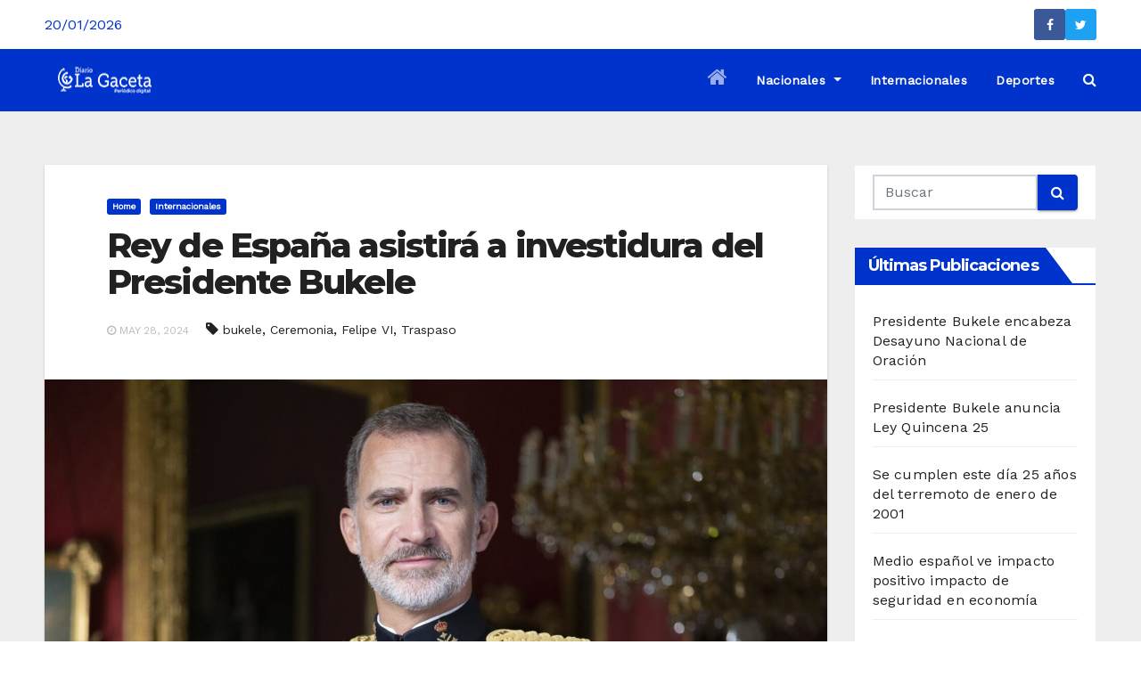

--- FILE ---
content_type: text/html; charset=UTF-8
request_url: https://www.noticiaslagaceta.com/rey-de-espana-asistira-a-investidura-del-presidente-bukele/
body_size: 12046
content:
 <!DOCTYPE html><html lang="es"><head><meta charset="UTF-8"><meta name="viewport" content="width=device-width, initial-scale=1"><link rel="profile" href="http://gmpg.org/xfn/11"><meta name='robots' content='index, follow, max-image-preview:large, max-snippet:-1, max-video-preview:-1' /><link media="all" href="https://www.noticiaslagaceta.com/wp-content/cache/autoptimize/css/autoptimize_f157c6d4eda3dfd62dd55eb679a2c451.css" rel="stylesheet"><title>Rey de España asistirá a investidura del Presidente Bukele - Noticias La Gaceta</title><link rel="canonical" href="https://www.noticiaslagaceta.com/rey-de-espana-asistira-a-investidura-del-presidente-bukele/" /><meta property="og:locale" content="es_ES" /><meta property="og:type" content="article" /><meta property="og:title" content="Rey de España asistirá a investidura del Presidente Bukele - Noticias La Gaceta" /><meta property="og:description" content="La Casa de Su Majestad el Rey confirmó que el Rey Felipe VI de España,..." /><meta property="og:url" content="https://www.noticiaslagaceta.com/rey-de-espana-asistira-a-investidura-del-presidente-bukele/" /><meta property="og:site_name" content="Noticias La Gaceta" /><meta property="article:published_time" content="2024-05-28T18:02:03+00:00" /><meta property="og:image" content="https://www.noticiaslagaceta.com/wp-content/uploads/2024/05/WhatsApp-Image-2024-05-28-at-11.39.57-AM-1.jpeg" /><meta property="og:image:width" content="1600" /><meta property="og:image:height" content="800" /><meta property="og:image:type" content="image/jpeg" /><meta name="author" content="Redactor Once" /><meta name="twitter:card" content="summary_large_image" /><meta name="twitter:label1" content="Escrito por" /><meta name="twitter:data1" content="Redactor Once" /><meta name="twitter:label2" content="Tiempo de lectura" /><meta name="twitter:data2" content="1 minuto" /> <script type="application/ld+json" class="yoast-schema-graph">{"@context":"https://schema.org","@graph":[{"@type":"Article","@id":"https://www.noticiaslagaceta.com/rey-de-espana-asistira-a-investidura-del-presidente-bukele/#article","isPartOf":{"@id":"https://www.noticiaslagaceta.com/rey-de-espana-asistira-a-investidura-del-presidente-bukele/"},"author":{"name":"Redactor Once","@id":"https://www.noticiaslagaceta.com/#/schema/person/c63b6590a73bb332dba4b14f92c55d97"},"headline":"Rey de España asistirá a investidura del Presidente Bukele","datePublished":"2024-05-28T18:02:03+00:00","dateModified":"2024-05-28T18:02:03+00:00","mainEntityOfPage":{"@id":"https://www.noticiaslagaceta.com/rey-de-espana-asistira-a-investidura-del-presidente-bukele/"},"wordCount":171,"publisher":{"@id":"https://www.noticiaslagaceta.com/#organization"},"image":{"@id":"https://www.noticiaslagaceta.com/rey-de-espana-asistira-a-investidura-del-presidente-bukele/#primaryimage"},"thumbnailUrl":"https://www.noticiaslagaceta.com/wp-content/uploads/2024/05/WhatsApp-Image-2024-05-28-at-11.39.57-AM-1.jpeg","keywords":["bukele","Ceremonia","Felipe VI","Traspaso"],"articleSection":["Home","Internacionales"],"inLanguage":"es"},{"@type":"WebPage","@id":"https://www.noticiaslagaceta.com/rey-de-espana-asistira-a-investidura-del-presidente-bukele/","url":"https://www.noticiaslagaceta.com/rey-de-espana-asistira-a-investidura-del-presidente-bukele/","name":"Rey de España asistirá a investidura del Presidente Bukele - Noticias La Gaceta","isPartOf":{"@id":"https://www.noticiaslagaceta.com/#website"},"primaryImageOfPage":{"@id":"https://www.noticiaslagaceta.com/rey-de-espana-asistira-a-investidura-del-presidente-bukele/#primaryimage"},"image":{"@id":"https://www.noticiaslagaceta.com/rey-de-espana-asistira-a-investidura-del-presidente-bukele/#primaryimage"},"thumbnailUrl":"https://www.noticiaslagaceta.com/wp-content/uploads/2024/05/WhatsApp-Image-2024-05-28-at-11.39.57-AM-1.jpeg","datePublished":"2024-05-28T18:02:03+00:00","dateModified":"2024-05-28T18:02:03+00:00","breadcrumb":{"@id":"https://www.noticiaslagaceta.com/rey-de-espana-asistira-a-investidura-del-presidente-bukele/#breadcrumb"},"inLanguage":"es","potentialAction":[{"@type":"ReadAction","target":["https://www.noticiaslagaceta.com/rey-de-espana-asistira-a-investidura-del-presidente-bukele/"]}]},{"@type":"ImageObject","inLanguage":"es","@id":"https://www.noticiaslagaceta.com/rey-de-espana-asistira-a-investidura-del-presidente-bukele/#primaryimage","url":"https://www.noticiaslagaceta.com/wp-content/uploads/2024/05/WhatsApp-Image-2024-05-28-at-11.39.57-AM-1.jpeg","contentUrl":"https://www.noticiaslagaceta.com/wp-content/uploads/2024/05/WhatsApp-Image-2024-05-28-at-11.39.57-AM-1.jpeg","width":1600,"height":800},{"@type":"BreadcrumbList","@id":"https://www.noticiaslagaceta.com/rey-de-espana-asistira-a-investidura-del-presidente-bukele/#breadcrumb","itemListElement":[{"@type":"ListItem","position":1,"name":"Portada","item":"https://www.noticiaslagaceta.com/"},{"@type":"ListItem","position":2,"name":"Rey de España asistirá a investidura del Presidente Bukele"}]},{"@type":"WebSite","@id":"https://www.noticiaslagaceta.com/#website","url":"https://www.noticiaslagaceta.com/","name":"Noticias La Gaceta","description":"Noticias de El Salvador","publisher":{"@id":"https://www.noticiaslagaceta.com/#organization"},"potentialAction":[{"@type":"SearchAction","target":{"@type":"EntryPoint","urlTemplate":"https://www.noticiaslagaceta.com/?s={search_term_string}"},"query-input":"required name=search_term_string"}],"inLanguage":"es"},{"@type":"Organization","@id":"https://www.noticiaslagaceta.com/#organization","name":"Noticias La Gaceta","url":"https://www.noticiaslagaceta.com/","logo":{"@type":"ImageObject","inLanguage":"es","@id":"https://www.noticiaslagaceta.com/#/schema/logo/image/","url":"https://www.noticiaslagaceta.com/wp-content/uploads/2021/10/cropped-cropped-LaGaceta-logoc-1.png","contentUrl":"https://www.noticiaslagaceta.com/wp-content/uploads/2021/10/cropped-cropped-LaGaceta-logoc-1.png","width":105,"height":39,"caption":"Noticias La Gaceta"},"image":{"@id":"https://www.noticiaslagaceta.com/#/schema/logo/image/"}},{"@type":"Person","@id":"https://www.noticiaslagaceta.com/#/schema/person/c63b6590a73bb332dba4b14f92c55d97","name":"Redactor Once","image":{"@type":"ImageObject","inLanguage":"es","@id":"https://www.noticiaslagaceta.com/#/schema/person/image/","url":"https://secure.gravatar.com/avatar/f2fe6652ae66f07db6d3913e4698338e?s=96&d=mm&r=g","contentUrl":"https://secure.gravatar.com/avatar/f2fe6652ae66f07db6d3913e4698338e?s=96&d=mm&r=g","caption":"Redactor Once"},"url":"https://www.noticiaslagaceta.com/author/redactor-11/"}]}</script> <link rel='dns-prefetch' href='//code.responsivevoice.org' /><link rel='dns-prefetch' href='//www.googletagmanager.com' /><link rel='dns-prefetch' href='//fonts.googleapis.com' /><link rel="alternate" type="application/rss+xml" title="Noticias La Gaceta &raquo; Feed" href="https://www.noticiaslagaceta.com/feed/" /><link rel="alternate" type="application/rss+xml" title="Noticias La Gaceta &raquo; Feed de los comentarios" href="https://www.noticiaslagaceta.com/comments/feed/" /><link rel="alternate" type="application/rss+xml" title="Noticias La Gaceta &raquo; Comentario Rey de España asistirá a investidura del Presidente Bukele del feed" href="https://www.noticiaslagaceta.com/rey-de-espana-asistira-a-investidura-del-presidente-bukele/feed/" /> <script type="text/javascript">window._wpemojiSettings = {"baseUrl":"https:\/\/s.w.org\/images\/core\/emoji\/14.0.0\/72x72\/","ext":".png","svgUrl":"https:\/\/s.w.org\/images\/core\/emoji\/14.0.0\/svg\/","svgExt":".svg","source":{"concatemoji":"https:\/\/www.noticiaslagaceta.com\/wp-includes\/js\/wp-emoji-release.min.js?ver=6.3.7"}};
/*! This file is auto-generated */
!function(i,n){var o,s,e;function c(e){try{var t={supportTests:e,timestamp:(new Date).valueOf()};sessionStorage.setItem(o,JSON.stringify(t))}catch(e){}}function p(e,t,n){e.clearRect(0,0,e.canvas.width,e.canvas.height),e.fillText(t,0,0);var t=new Uint32Array(e.getImageData(0,0,e.canvas.width,e.canvas.height).data),r=(e.clearRect(0,0,e.canvas.width,e.canvas.height),e.fillText(n,0,0),new Uint32Array(e.getImageData(0,0,e.canvas.width,e.canvas.height).data));return t.every(function(e,t){return e===r[t]})}function u(e,t,n){switch(t){case"flag":return n(e,"\ud83c\udff3\ufe0f\u200d\u26a7\ufe0f","\ud83c\udff3\ufe0f\u200b\u26a7\ufe0f")?!1:!n(e,"\ud83c\uddfa\ud83c\uddf3","\ud83c\uddfa\u200b\ud83c\uddf3")&&!n(e,"\ud83c\udff4\udb40\udc67\udb40\udc62\udb40\udc65\udb40\udc6e\udb40\udc67\udb40\udc7f","\ud83c\udff4\u200b\udb40\udc67\u200b\udb40\udc62\u200b\udb40\udc65\u200b\udb40\udc6e\u200b\udb40\udc67\u200b\udb40\udc7f");case"emoji":return!n(e,"\ud83e\udef1\ud83c\udffb\u200d\ud83e\udef2\ud83c\udfff","\ud83e\udef1\ud83c\udffb\u200b\ud83e\udef2\ud83c\udfff")}return!1}function f(e,t,n){var r="undefined"!=typeof WorkerGlobalScope&&self instanceof WorkerGlobalScope?new OffscreenCanvas(300,150):i.createElement("canvas"),a=r.getContext("2d",{willReadFrequently:!0}),o=(a.textBaseline="top",a.font="600 32px Arial",{});return e.forEach(function(e){o[e]=t(a,e,n)}),o}function t(e){var t=i.createElement("script");t.src=e,t.defer=!0,i.head.appendChild(t)}"undefined"!=typeof Promise&&(o="wpEmojiSettingsSupports",s=["flag","emoji"],n.supports={everything:!0,everythingExceptFlag:!0},e=new Promise(function(e){i.addEventListener("DOMContentLoaded",e,{once:!0})}),new Promise(function(t){var n=function(){try{var e=JSON.parse(sessionStorage.getItem(o));if("object"==typeof e&&"number"==typeof e.timestamp&&(new Date).valueOf()<e.timestamp+604800&&"object"==typeof e.supportTests)return e.supportTests}catch(e){}return null}();if(!n){if("undefined"!=typeof Worker&&"undefined"!=typeof OffscreenCanvas&&"undefined"!=typeof URL&&URL.createObjectURL&&"undefined"!=typeof Blob)try{var e="postMessage("+f.toString()+"("+[JSON.stringify(s),u.toString(),p.toString()].join(",")+"));",r=new Blob([e],{type:"text/javascript"}),a=new Worker(URL.createObjectURL(r),{name:"wpTestEmojiSupports"});return void(a.onmessage=function(e){c(n=e.data),a.terminate(),t(n)})}catch(e){}c(n=f(s,u,p))}t(n)}).then(function(e){for(var t in e)n.supports[t]=e[t],n.supports.everything=n.supports.everything&&n.supports[t],"flag"!==t&&(n.supports.everythingExceptFlag=n.supports.everythingExceptFlag&&n.supports[t]);n.supports.everythingExceptFlag=n.supports.everythingExceptFlag&&!n.supports.flag,n.DOMReady=!1,n.readyCallback=function(){n.DOMReady=!0}}).then(function(){return e}).then(function(){var e;n.supports.everything||(n.readyCallback(),(e=n.source||{}).concatemoji?t(e.concatemoji):e.wpemoji&&e.twemoji&&(t(e.twemoji),t(e.wpemoji)))}))}((window,document),window._wpemojiSettings);</script> <link rel='stylesheet' id='wphb-1-css' href='https://www.noticiaslagaceta.com/wp-content/cache/autoptimize/css/autoptimize_single_834648675bd8650cb96cd2591525fb46.css' type='text/css' media='all' /><link rel='stylesheet' id='newsup-fonts-css' href='//fonts.googleapis.com/css?family=Montserrat%3A400%2C500%2C700%2C800%7CWork%2BSans%26display%3Dswap&#038;subset=latin%2Clatin-ext' type='text/css' media='all' /><link rel='stylesheet' id='newsup-google-fonts-css' href='//fonts.googleapis.com/css?family=ABeeZee%7CAbel%7CAbril+Fatface%7CAclonica%7CAcme%7CActor%7CAdamina%7CAdvent+Pro%7CAguafina+Script%7CAkronim%7CAladin%7CAldrich%7CAlef%7CAlegreya%7CAlegreya+SC%7CAlegreya+Sans%7CAlegreya+Sans+SC%7CAlex+Brush%7CAlfa+Slab+One%7CAlice%7CAlike%7CAlike+Angular%7CAllan%7CAllerta%7CAllerta+Stencil%7CAllura%7CAlmendra%7CAlmendra+Display%7CAlmendra+SC%7CAmarante%7CAmaranth%7CAmatic+SC%7CAmatica+SC%7CAmethysta%7CAmiko%7CAmiri%7CAmita%7CAnaheim%7CAndada%7CAndika%7CAngkor%7CAnnie+Use+Your+Telescope%7CAnonymous+Pro%7CAntic%7CAntic+Didone%7CAntic+Slab%7CAnton%7CArapey%7CArbutus%7CArbutus+Slab%7CArchitects+Daughter%7CArchivo+Black%7CArchivo+Narrow%7CAref+Ruqaa%7CArima+Madurai%7CArimo%7CArizonia%7CArmata%7CArtifika%7CArvo%7CArya%7CAsap%7CAsar%7CAsset%7CAssistant%7CAstloch%7CAsul%7CAthiti%7CAtma%7CAtomic+Age%7CAubrey%7CAudiowide%7CAutour+One%7CAverage%7CAverage+Sans%7CAveria+Gruesa+Libre%7CAveria+Libre%7CAveria+Sans+Libre%7CAveria+Serif+Libre%7CBad+Script%7CBaloo%7CBaloo+Bhai%7CBaloo+Da%7CBaloo+Thambi%7CBalthazar%7CBangers%7CBasic%7CBattambang%7CBaumans%7CBayon%7CBelgrano%7CBelleza%7CBenchNine%7CBentham%7CBerkshire+Swash%7CBevan%7CBigelow+Rules%7CBigshot+One%7CBilbo%7CBilbo+Swash+Caps%7CBioRhyme%7CBioRhyme+Expanded%7CBiryani%7CBitter%7CBlack+Ops+One%7CBokor%7CBonbon%7CBoogaloo%7CBowlby+One%7CBowlby+One+SC%7CBrawler%7CBree+Serif%7CBubblegum+Sans%7CBubbler+One%7CBuda%7CBuenard%7CBungee%7CBungee+Hairline%7CBungee+Inline%7CBungee+Outline%7CBungee+Shade%7CButcherman%7CButterfly+Kids%7CCabin%7CCabin+Condensed%7CCabin+Sketch%7CCaesar+Dressing%7CCagliostro%7CCairo%7CCalligraffitti%7CCambay%7CCambo%7CCandal%7CCantarell%7CCantata+One%7CCantora+One%7CCapriola%7CCardo%7CCarme%7CCarrois+Gothic%7CCarrois+Gothic+SC%7CCarter+One%7CCatamaran%7CCaudex%7CCaveat%7CCaveat+Brush%7CCedarville+Cursive%7CCeviche+One%7CChanga%7CChanga+One%7CChango%7CChathura%7CChau+Philomene+One%7CChela+One%7CChelsea+Market%7CChenla%7CCherry+Cream+Soda%7CCherry+Swash%7CChewy%7CChicle%7CChivo%7CChonburi%7CCinzel%7CCinzel+Decorative%7CClicker+Script%7CCoda%7CCoda+Caption%7CCodystar%7CCoiny%7CCombo%7CComfortaa%7CComing+Soon%7CConcert+One%7CCondiment%7CContent%7CContrail+One%7CConvergence%7CCookie%7CCopse%7CCorben%7CCormorant%7CCormorant+Garamond%7CCormorant+Infant%7CCormorant+SC%7CCormorant+Unicase%7CCormorant+Upright%7CCourgette%7CCousine%7CCoustard%7CCovered+By+Your+Grace%7CCrafty+Girls%7CCreepster%7CCrete+Round%7CCrimson+Text%7CCroissant+One%7CCrushed%7CCuprum%7CCutive%7CCutive+Mono%7CDamion%7CDancing+Script%7CDangrek%7CDavid+Libre%7CDawning+of+a+New+Day%7CDays+One%7CDekko%7CDelius%7CDelius+Swash+Caps%7CDelius+Unicase%7CDella+Respira%7CDenk+One%7CDevonshire%7CDhurjati%7CDidact+Gothic%7CDiplomata%7CDiplomata+SC%7CDomine%7CDonegal+One%7CDoppio+One%7CDorsa%7CDosis%7CDr+Sugiyama%7CDroid+Sans%7CDroid+Sans+Mono%7CDroid+Serif%7CDuru+Sans%7CDynalight%7CEB+Garamond%7CEagle+Lake%7CEater%7CEconomica%7CEczar%7CEk+Mukta%7CEl+Messiri%7CElectrolize%7CElsie%7CElsie+Swash+Caps%7CEmblema+One%7CEmilys+Candy%7CEngagement%7CEnglebert%7CEnriqueta%7CErica+One%7CEsteban%7CEuphoria+Script%7CEwert%7CExo%7CExo+2%7CExpletus+Sans%7CFanwood+Text%7CFarsan%7CFascinate%7CFascinate+Inline%7CFaster+One%7CFasthand%7CFauna+One%7CFederant%7CFedero%7CFelipa%7CFenix%7CFinger+Paint%7CFira+Mono%7CFira+Sans%7CFjalla+One%7CFjord+One%7CFlamenco%7CFlavors%7CFondamento%7CFontdiner+Swanky%7CForum%7CFrancois+One%7CFrank+Ruhl+Libre%7CFreckle+Face%7CFredericka+the+Great%7CFredoka+One%7CFreehand%7CFresca%7CFrijole%7CFruktur%7CFugaz+One%7CGFS+Didot%7CGFS+Neohellenic%7CGabriela%7CGafata%7CGalada%7CGaldeano%7CGalindo%7CGentium+Basic%7CGentium+Book+Basic%7CGeo%7CGeostar%7CGeostar+Fill%7CGermania+One%7CGidugu%7CGilda+Display%7CGive+You+Glory%7CGlass+Antiqua%7CGlegoo%7CGloria+Hallelujah%7CGoblin+One%7CGochi+Hand%7CGorditas%7CGoudy+Bookletter+1911%7CGraduate%7CGrand+Hotel%7CGravitas+One%7CGreat+Vibes%7CGriffy%7CGruppo%7CGudea%7CGurajada%7CHabibi%7CHalant%7CHammersmith+One%7CHanalei%7CHanalei+Fill%7CHandlee%7CHanuman%7CHappy+Monkey%7CHarmattan%7CHeadland+One%7CHeebo%7CHenny+Penny%7CHerr+Von+Muellerhoff%7CHind%7CHind+Guntur%7CHind+Madurai%7CHind+Siliguri%7CHind+Vadodara%7CHoltwood+One+SC%7CHomemade+Apple%7CHomenaje%7CIM+Fell+DW+Pica%7CIM+Fell+DW+Pica+SC%7CIM+Fell+Double+Pica%7CIM+Fell+Double+Pica+SC%7CIM+Fell+English%7CIM+Fell+English+SC%7CIM+Fell+French+Canon%7CIM+Fell+French+Canon+SC%7CIM+Fell+Great+Primer%7CIM+Fell+Great+Primer+SC%7CIceberg%7CIceland%7CImprima%7CInconsolata%7CInder%7CIndie+Flower%7CInika%7CInknut+Antiqua%7CIrish+Grover%7CIstok+Web%7CItaliana%7CItalianno%7CItim%7CJacques+Francois%7CJacques+Francois+Shadow%7CJaldi%7CJim+Nightshade%7CJockey+One%7CJolly+Lodger%7CJomhuria%7CJosefin+Sans%7CJosefin+Slab%7CJoti+One%7CJudson%7CJulee%7CJulius+Sans+One%7CJunge%7CJura%7CJust+Another+Hand%7CJust+Me+Again+Down+Here%7CKadwa%7CKalam%7CKameron%7CKanit%7CKantumruy%7CKarla%7CKarma%7CKatibeh%7CKaushan+Script%7CKavivanar%7CKavoon%7CKdam+Thmor%7CKeania+One%7CKelly+Slab%7CKenia%7CKhand%7CKhmer%7CKhula%7CKite+One%7CKnewave%7CKotta+One%7CKoulen%7CKranky%7CKreon%7CKristi%7CKrona+One%7CKumar+One%7CKumar+One+Outline%7CKurale%7CLa+Belle+Aurore%7CLaila%7CLakki+Reddy%7CLalezar%7CLancelot%7CLateef%7CLato%7CLeague+Script%7CLeckerli+One%7CLedger%7CLekton%7CLemon%7CLemonada%7CLibre+Baskerville%7CLibre+Franklin%7CLife+Savers%7CLilita+One%7CLily+Script+One%7CLimelight%7CLinden+Hill%7CLobster%7CLobster+Two%7CLondrina+Outline%7CLondrina+Shadow%7CLondrina+Sketch%7CLondrina+Solid%7CLora%7CLove+Ya+Like+A+Sister%7CLoved+by+the+King%7CLovers+Quarrel%7CLuckiest+Guy%7CLusitana%7CLustria%7CMacondo%7CMacondo+Swash+Caps%7CMada%7CMagra%7CMaiden+Orange%7CMaitree%7CMako%7CMallanna%7CMandali%7CMarcellus%7CMarcellus+SC%7CMarck+Script%7CMargarine%7CMarko+One%7CMarmelad%7CMartel%7CMartel+Sans%7CMarvel%7CMate%7CMate+SC%7CMaven+Pro%7CMcLaren%7CMeddon%7CMedievalSharp%7CMedula+One%7CMeera+Inimai%7CMegrim%7CMeie+Script%7CMerienda%7CMerienda+One%7CMerriweather%7CMerriweather+Sans%7CMetal%7CMetal+Mania%7CMetamorphous%7CMetrophobic%7CMichroma%7CMilonga%7CMiltonian%7CMiltonian+Tattoo%7CMiniver%7CMiriam+Libre%7CMirza%7CMiss+Fajardose%7CMitr%7CModak%7CModern+Antiqua%7CMogra%7CMolengo%7CMolle%7CMonda%7CMonofett%7CMonoton%7CMonsieur+La+Doulaise%7CMontaga%7CMontez%7CMontserrat%7CMontserrat+Alternates%7CMontserrat+Subrayada%7CMoul%7CMoulpali%7CMountains+of+Christmas%7CMouse+Memoirs%7CMr+Bedfort%7CMr+Dafoe%7CMr+De+Haviland%7CMrs+Saint+Delafield%7CMrs+Sheppards%7CMukta+Vaani%7CMuli%7CMystery+Quest%7CNTR%7CNeucha%7CNeuton%7CNew+Rocker%7CNews+Cycle%7CNiconne%7CNixie+One%7CNobile%7CNokora%7CNorican%7CNosifer%7CNothing+You+Could+Do%7CNoticia+Text%7CNoto+Sans%7CNoto+Serif%7CNova+Cut%7CNova+Flat%7CNova+Mono%7CNova+Oval%7CNova+Round%7CNova+Script%7CNova+Slim%7CNova+Square%7CNumans%7CNunito%7COdor+Mean+Chey%7COffside%7COld+Standard+TT%7COldenburg%7COleo+Script%7COleo+Script+Swash+Caps%7COpen+Sans%7COpen+Sans+Condensed%7COranienbaum%7COrbitron%7COregano%7COrienta%7COriginal+Surfer%7COswald%7COver+the+Rainbow%7COverlock%7COverlock+SC%7COvo%7COxygen%7COxygen+Mono%7CPT+Mono%7CPT+Sans%7CPT+Sans+Caption%7CPT+Sans+Narrow%7CPT+Serif%7CPT+Serif+Caption%7CPacifico%7CPalanquin%7CPalanquin+Dark%7CPaprika%7CParisienne%7CPassero+One%7CPassion+One%7CPathway+Gothic+One%7CPatrick+Hand%7CPatrick+Hand+SC%7CPattaya%7CPatua+One%7CPavanam%7CPaytone+One%7CPeddana%7CPeralta%7CPermanent+Marker%7CPetit+Formal+Script%7CPetrona%7CPhilosopher%7CPiedra%7CPinyon+Script%7CPirata+One%7CPlaster%7CPlay%7CPlayball%7CPlayfair+Display%7CPlayfair+Display+SC%7CPodkova%7CPoiret+One%7CPoller+One%7CPoly%7CPompiere%7CPontano+Sans%7CPoppins%7CPort+Lligat+Sans%7CPort+Lligat+Slab%7CPragati+Narrow%7CPrata%7CPreahvihear%7CPress+Start+2P%7CPridi%7CPrincess+Sofia%7CProciono%7CPrompt%7CProsto+One%7CProza+Libre%7CPuritan%7CPurple+Purse%7CQuando%7CQuantico%7CQuattrocento%7CQuattrocento+Sans%7CQuestrial%7CQuicksand%7CQuintessential%7CQwigley%7CRacing+Sans+One%7CRadley%7CRajdhani%7CRakkas%7CRaleway%7CRaleway+Dots%7CRamabhadra%7CRamaraja%7CRambla%7CRammetto+One%7CRanchers%7CRancho%7CRanga%7CRasa%7CRationale%7CRavi+Prakash%7CRedressed%7CReem+Kufi%7CReenie+Beanie%7CRevalia%7CRhodium+Libre%7CRibeye%7CRibeye+Marrow%7CRighteous%7CRisque%7CRoboto%7CRoboto+Condensed%7CRoboto+Mono%7CRoboto+Slab%7CRochester%7CRock+Salt%7CRokkitt%7CRomanesco%7CRopa+Sans%7CRosario%7CRosarivo%7CRouge+Script%7CRozha+One%7CRubik%7CRubik+Mono+One%7CRubik+One%7CRuda%7CRufina%7CRuge+Boogie%7CRuluko%7CRum+Raisin%7CRuslan+Display%7CRusso+One%7CRuthie%7CRye%7CSacramento%7CSahitya%7CSail%7CSalsa%7CSanchez%7CSancreek%7CSansita+One%7CSarala%7CSarina%7CSarpanch%7CSatisfy%7CScada%7CScheherazade%7CSchoolbell%7CScope+One%7CSeaweed+Script%7CSecular+One%7CSevillana%7CSeymour+One%7CShadows+Into+Light%7CShadows+Into+Light+Two%7CShanti%7CShare%7CShare+Tech%7CShare+Tech+Mono%7CShojumaru%7CShort+Stack%7CShrikhand%7CSiemreap%7CSigmar+One%7CSignika%7CSignika+Negative%7CSimonetta%7CSintony%7CSirin+Stencil%7CSix+Caps%7CSkranji%7CSlabo+13px%7CSlabo+27px%7CSlackey%7CSmokum%7CSmythe%7CSniglet%7CSnippet%7CSnowburst+One%7CSofadi+One%7CSofia%7CSonsie+One%7CSorts+Mill+Goudy%7CSource+Code+Pro%7CSource+Sans+Pro%7CSource+Serif+Pro%7CSpace+Mono%7CSpecial+Elite%7CSpicy+Rice%7CSpinnaker%7CSpirax%7CSquada+One%7CSree+Krushnadevaraya%7CSriracha%7CStalemate%7CStalinist+One%7CStardos+Stencil%7CStint+Ultra+Condensed%7CStint+Ultra+Expanded%7CStoke%7CStrait%7CSue+Ellen+Francisco%7CSuez+One%7CSumana%7CSunshiney%7CSupermercado+One%7CSura%7CSuranna%7CSuravaram%7CSuwannaphum%7CSwanky+and+Moo+Moo%7CSyncopate%7CTangerine%7CTaprom%7CTauri%7CTaviraj%7CTeko%7CTelex%7CTenali+Ramakrishna%7CTenor+Sans%7CText+Me+One%7CThe+Girl+Next+Door%7CTienne%7CTillana%7CTimmana%7CTinos%7CTitan+One%7CTitillium+Web%7CTrade+Winds%7CTrirong%7CTrocchi%7CTrochut%7CTrykker%7CTulpen+One%7CUbuntu%7CUbuntu+Condensed%7CUbuntu+Mono%7CUltra%7CUncial+Antiqua%7CUnderdog%7CUnica+One%7CUnifrakturCook%7CUnifrakturMaguntia%7CUnkempt%7CUnlock%7CUnna%7CVT323%7CVampiro+One%7CVarela%7CVarela+Round%7CVast+Shadow%7CVesper+Libre%7CVibur%7CVidaloka%7CViga%7CVoces%7CVolkhov%7CVollkorn%7CVoltaire%7CWaiting+for+the+Sunrise%7CWallpoet%7CWalter+Turncoat%7CWarnes%7CWellfleet%7CWendy+One%7CWire+One%7CWork+Sans%7CYanone+Kaffeesatz%7CYantramanav%7CYatra+One%7CYellowtail%7CYeseva+One%7CYesteryear%7CYrsa%7CZeyada&#038;subset=latin%2Clatin-ext' type='text/css' media='all' /><link rel='stylesheet' id='bootstrap-css' href='https://www.noticiaslagaceta.com/wp-content/cache/autoptimize/css/autoptimize_single_d769cb3e3b71cb00d2749d6ae53a8954.css' type='text/css' media='all' /><link rel='stylesheet' id='newsup-style-css' href='https://www.noticiaslagaceta.com/wp-content/cache/autoptimize/css/autoptimize_single_41a621f38b380513765249b66b2aa194.css' type='text/css' media='all' /><link rel='stylesheet' id='wphb-2-css' href='https://www.noticiaslagaceta.com/wp-content/cache/autoptimize/css/autoptimize_single_ffc0c692702ac1161861d5148332bba9.css' type='text/css' media='all' /> <script type='text/javascript' src='https://code.responsivevoice.org/1.8.3/responsivevoice.js?source=wp-plugin&#038;key=GMZ0WM7L&#038;ver=6.3.7' id='responsive-voice-js'></script> <script type='text/javascript' src='https://www.noticiaslagaceta.com/wp-content/uploads/hummingbird-assets/7137689946d799c3d1fccd4fc4993731.js' id='wphb-3-js'></script> <script type='text/javascript' src='https://www.noticiaslagaceta.com/wp-content/uploads/hummingbird-assets/13f4c798d32c2c8009b6f4912f067f2f.js' id='wphb-4-js'></script>  <script type='text/javascript' src='https://www.googletagmanager.com/gtag/js?id=UA-209487475-1' id='google_gtagjs-js' async></script> <script id="google_gtagjs-js-after" type="text/javascript">window.dataLayer = window.dataLayer || [];function gtag(){dataLayer.push(arguments);}
gtag('set', 'linker', {"domains":["www.noticiaslagaceta.com"]} );
gtag("js", new Date());
gtag("set", "developer_id.dZTNiMT", true);
gtag("config", "UA-209487475-1", {"anonymize_ip":true});
gtag("config", "G-6E73ZJZEZV");</script> <link rel="https://api.w.org/" href="https://www.noticiaslagaceta.com/wp-json/" /><link rel="alternate" type="application/json" href="https://www.noticiaslagaceta.com/wp-json/wp/v2/posts/106798" /><link rel="EditURI" type="application/rsd+xml" title="RSD" href="https://www.noticiaslagaceta.com/xmlrpc.php?rsd" /><meta name="generator" content="WordPress 6.3.7" /><link rel='shortlink' href='https://www.noticiaslagaceta.com/?p=106798' /><link rel="alternate" type="application/json+oembed" href="https://www.noticiaslagaceta.com/wp-json/oembed/1.0/embed?url=https%3A%2F%2Fwww.noticiaslagaceta.com%2Frey-de-espana-asistira-a-investidura-del-presidente-bukele%2F" /><link rel="alternate" type="text/xml+oembed" href="https://www.noticiaslagaceta.com/wp-json/oembed/1.0/embed?url=https%3A%2F%2Fwww.noticiaslagaceta.com%2Frey-de-espana-asistira-a-investidura-del-presidente-bukele%2F&#038;format=xml" /><meta name="generator" content="Site Kit by Google 1.104.0" /><link rel="pingback" href="https://www.noticiaslagaceta.com/xmlrpc.php"><meta name="generator" content="Elementor 3.14.1; features: e_dom_optimization, e_optimized_assets_loading, e_optimized_css_loading, a11y_improvements, additional_custom_breakpoints; settings: css_print_method-internal, google_font-enabled, font_display-auto"><link rel="icon" href="https://www.noticiaslagaceta.com/wp-content/uploads/2021/10/cropped-LaGaceta-logo-32x32.jpg" sizes="32x32" /><link rel="icon" href="https://www.noticiaslagaceta.com/wp-content/uploads/2021/10/cropped-LaGaceta-logo-192x192.jpg" sizes="192x192" /><link rel="apple-touch-icon" href="https://www.noticiaslagaceta.com/wp-content/uploads/2021/10/cropped-LaGaceta-logo-180x180.jpg" /><meta name="msapplication-TileImage" content="https://www.noticiaslagaceta.com/wp-content/uploads/2021/10/cropped-LaGaceta-logo-270x270.jpg" /></head><body class="post-template-default single single-post postid-106798 single-format-standard wp-custom-logo wide  ta-hide-date-author-in-list elementor-default elementor-kit-50772" ><div id="page" class="site"> <a class="skip-link screen-reader-text" href="#content"> Saltar al contenido</a><div class="wrapper" id="custom-background-css"><header class="mg-standhead"><div class="mg-head-detail hidden-xs"><div class="container-fluid"><div class="row"><div class="col-md-6 col-xs-12 col-sm-6"><ul class="info-left"><li>20/01/2026</li></ul></div><div class="col-md-6 col-xs-12"><ul class="mg-social info-right"><li><span class="icon-soci facebook"><a  target="_blank" href="https://www.facebook.com/DiarioLaGacetaSv"><i class="fa fa-facebook"></i></a></span></li><li><span class="icon-soci twitter"><a target="_blank" href="https://twitter.com/DiarioLaGaceta"><i class="fa fa-twitter"></i></a></span></li></ul></div></div></div></div><div class="clearfix"></div><div class="mg-main-nav"><nav class="navbar navbar-expand-lg  navbar-wp"><div class="container-fluid"><div class="navbar-header col-md-3 text-xs"> <a href="https://www.noticiaslagaceta.com/" class="navbar-brand" rel="home"><img width="105" height="39" src="https://www.noticiaslagaceta.com/wp-content/uploads/2021/10/cropped-cropped-LaGaceta-logoc-1.png" class="custom-logo" alt="Noticias La Gaceta" decoding="async" /></a></div><div class="m-header align-items-center"> <a class="mobilehomebtn" href="https://www.noticiaslagaceta.com/"><span class="fa fa-home"></span></a> <button class="navbar-toggler collapsed mx-auto" type="button" data-toggle="collapse" data-target="#navbar-wp" aria-controls="navbarSupportedContent" aria-expanded="false" aria-label="Toggle navigation"> <span class="my-1 mx-2 close">X</span> <span class="navbar-toggler-icon"></span> </button><div class="dropdown show mg-search-box"> <a class="dropdown-toggle msearch ml-auto" href="#" role="button" id="dropdownMenuLink" data-toggle="dropdown" aria-haspopup="true" aria-expanded="false"> <i class="fa fa-search"></i> </a><div class="dropdown-menu searchinner" aria-labelledby="dropdownMenuLink"><form role="search" method="get" id="searchform" action="https://www.noticiaslagaceta.com/"><div class="input-group"> <input type="search" class="form-control" placeholder="Buscar" value="" name="s" /> <span class="input-group-btn btn-default"> <button type="submit" class="btn"> <i class="fa fa-search"></i> </button> </span></div></form></div></div></div><div class="collapse navbar-collapse" id="navbar-wp"><ul id="menu-lg" class="nav navbar-nav ml-auto"><li class="active home"><a class="homebtn" title="Home" href="https://www.noticiaslagaceta.com"><span class='fa fa-home'></span></a></li><li id="menu-item-50947" class="menu-item menu-item-type-taxonomy menu-item-object-category menu-item-has-children menu-item-50947 dropdown"><a class="nav-link" title="Nacionales" href="https://www.noticiaslagaceta.com/category/n1-nacionales/" data-toggle="dropdown" class="dropdown-toggle">Nacionales </a><ul role="menu" class=" dropdown-menu"><li id="menu-item-88883" class="menu-item menu-item-type-taxonomy menu-item-object-category menu-item-88883"><a class="dropdown-item" title="Política" href="https://www.noticiaslagaceta.com/category/politica/">Política</a></li></ul></li><li id="menu-item-50946" class="menu-item menu-item-type-taxonomy menu-item-object-category current-post-ancestor current-menu-parent current-post-parent menu-item-50946"><a class="nav-link" title="Internacionales" href="https://www.noticiaslagaceta.com/category/internacionales/">Internacionales</a></li><li id="menu-item-50944" class="menu-item menu-item-type-taxonomy menu-item-object-category menu-item-50944"><a class="nav-link" title="Deportes" href="https://www.noticiaslagaceta.com/category/deportes/">Deportes</a></li></ul></div><div class="desk-header pl-3 ml-auto my-2 my-lg-0 position-relative align-items-center"><div class="dropdown show mg-search-box"> <a class="dropdown-toggle msearch ml-auto" href="#" role="button" id="dropdownMenuLink" data-toggle="dropdown" aria-haspopup="true" aria-expanded="false"> <i class="fa fa-search"></i> </a><div class="dropdown-menu searchinner" aria-labelledby="dropdownMenuLink"><form role="search" method="get" id="searchform" action="https://www.noticiaslagaceta.com/"><div class="input-group"> <input type="search" class="form-control" placeholder="Buscar" value="" name="s" /> <span class="input-group-btn btn-default"> <button type="submit" class="btn"> <i class="fa fa-search"></i> </button> </span></div></form></div></div></div></div></nav></div></header><div class="clearfix"></div><main id="content"><div class="container-fluid"><div class="row"><div class="col-md-9 col-sm-8"><div class="mg-blog-post-box"><div class="mg-header"><div class="mg-blog-category"> <a href="https://www.noticiaslagaceta.com/category/economia/home/" style=""> Home </a> <a href="https://www.noticiaslagaceta.com/category/internacionales/" style=""> Internacionales </a></div><h1 class="title"> <a href="https://www.noticiaslagaceta.com/rey-de-espana-asistira-a-investidura-del-presidente-bukele/" title="Enlace permanente a:Rey de España asistirá a investidura del Presidente Bukele"> Rey de España asistirá a investidura del Presidente Bukele</a></h1><div class="media mg-info-author-block"><div class="media-body"> <span class="mg-blog-date"><i class="fa fa-clock-o"></i> May 28, 2024</span> <span class="newsup-tags"><i class="fa fa-tag"></i> <a href="https://www.noticiaslagaceta.com/rey-de-espana-asistira-a-investidura-del-presidente-bukele/"><a href="https://www.noticiaslagaceta.com/tag/bukele/" rel="tag">bukele</a>, <a href="https://www.noticiaslagaceta.com/tag/ceremonia/" rel="tag">Ceremonia</a>, <a href="https://www.noticiaslagaceta.com/tag/felipe-vi/" rel="tag">Felipe VI</a>, <a href="https://www.noticiaslagaceta.com/tag/traspaso/" rel="tag">Traspaso</a></a> </span></div></div></div> <a class="mg-blog-thumb" href="https://www.noticiaslagaceta.com/rey-de-espana-asistira-a-investidura-del-presidente-bukele/"><img width="1600" height="800" src="https://www.noticiaslagaceta.com/wp-content/uploads/2024/05/WhatsApp-Image-2024-05-28-at-11.39.57-AM-1.jpeg" class="img-fluid wp-post-image" alt="" decoding="async" fetchpriority="high" srcset="https://www.noticiaslagaceta.com/wp-content/uploads/2024/05/WhatsApp-Image-2024-05-28-at-11.39.57-AM-1.jpeg 1600w, https://www.noticiaslagaceta.com/wp-content/uploads/2024/05/WhatsApp-Image-2024-05-28-at-11.39.57-AM-1-300x150.jpeg 300w, https://www.noticiaslagaceta.com/wp-content/uploads/2024/05/WhatsApp-Image-2024-05-28-at-11.39.57-AM-1-1024x512.jpeg 1024w, https://www.noticiaslagaceta.com/wp-content/uploads/2024/05/WhatsApp-Image-2024-05-28-at-11.39.57-AM-1-768x384.jpeg 768w, https://www.noticiaslagaceta.com/wp-content/uploads/2024/05/WhatsApp-Image-2024-05-28-at-11.39.57-AM-1-1536x768.jpeg 1536w" sizes="(max-width: 1600px) 100vw, 1600px" /></a><article class="small single"><p>La Casa de Su Majestad el Rey confirmó que el Rey Felipe VI de España, viajará a El Salvador para asistir a la ceremonia de investidura del del presidente Nayib Bukele, a realizarse el próximo sábado 1 de junio.</p><p>Bukele ganó las pasadas elecciones del 4 de febrero con una votación histórica. Según datos del Tribunal Supremo Electoral (TSE) obtuvo el 84.7% de los votos de los salvadoreños, reflejando el fuerte apoyo que mantiene.</p><p>“Su Majestad el Rey viajará a San Salvador para asistir a la Toma de Posesión de Su Excelencia el Presidente electo de la República de El Salvador, Nayib Bukele”, indica el sitio oficial Real.</p><p>Esta será la primera vez que Felipe VI viaje a El Salvador desde que es Rey. Además, otros dignatarios como Javier Milei de Argentina y el presidente de la República del Paraguay, Santiago Peña, también han confirmado su participación en la ceremonia.</p> <script>function pinIt()
    {
      var e = document.createElement('script');
      e.setAttribute('type','text/javascript');
      e.setAttribute('charset','UTF-8');
      e.setAttribute('src','https://assets.pinterest.com/js/pinmarklet.js?r='+Math.random()*99999999);
      document.body.appendChild(e);
    }</script> <div class="post-share"><div class="post-share-icons cf"> <a href="https://www.facebook.com/sharer.php?u=https://www.noticiaslagaceta.com/rey-de-espana-asistira-a-investidura-del-presidente-bukele/" class="link facebook" target="_blank" > <i class="fa fa-facebook"></i></a> <a href="http://twitter.com/share?url=https://www.noticiaslagaceta.com/rey-de-espana-asistira-a-investidura-del-presidente-bukele/&#038;text=Rey%20de%20Espa%C3%B1a%20asistir%C3%A1%20a%20investidura%20del%20Presidente%20Bukele" class="link twitter" target="_blank"> <i class="fa fa-twitter"></i></a> <a href="mailto:?subject=Rey%20de%20España%20asistirá%20a%20investidura%20del%20Presidente%20Bukele&#038;body=https://www.noticiaslagaceta.com/rey-de-espana-asistira-a-investidura-del-presidente-bukele/" class="link email" target="_blank" > <i class="fa fa-envelope-o"></i></a> <a href="https://www.linkedin.com/sharing/share-offsite/?url=https://www.noticiaslagaceta.com/rey-de-espana-asistira-a-investidura-del-presidente-bukele/&#038;title=Rey%20de%20Espa%C3%B1a%20asistir%C3%A1%20a%20investidura%20del%20Presidente%20Bukele" class="link linkedin" target="_blank" > <i class="fa fa-linkedin"></i></a> <a href="javascript:pinIt();" class="link pinterest"><i class="fa fa-pinterest"></i></a></div></div><div class="clearfix mb-3"></div><nav class="navigation post-navigation" aria-label="Entradas"><h2 class="screen-reader-text">Navegación de entradas</h2><div class="nav-links"><div class="nav-previous"><a href="https://www.noticiaslagaceta.com/presidente-de-paraguay-asistira-a-investidura-de-presidente-bukele/" rel="prev">Presidente de Paraguay asistirá a investidura de Presidente Bukele<div class="fa fa-angle-double-right"></div><span></span></a></div><div class="nav-next"><a href="https://www.noticiaslagaceta.com/inauguran-en-san-matias-centro-de-atencion-para-los-ninos-y-jovenes/" rel="next"><div class="fa fa-angle-double-left"></div><span></span> Inauguran en San Matías centro de atención para los niños y jóvenes</a></div></div></nav></article></div><div class="media mg-info-author-block"></div></div><aside class="col-md-3 col-sm-4"><aside id="secondary" class="widget-area" role="complementary"><div id="sidebar-right" class="mg-sidebar"><div id="search-4" class="mg-widget widget_search"><form role="search" method="get" id="searchform" action="https://www.noticiaslagaceta.com/"><div class="input-group"> <input type="search" class="form-control" placeholder="Buscar" value="" name="s" /> <span class="input-group-btn btn-default"> <button type="submit" class="btn"> <i class="fa fa-search"></i> </button> </span></div></form></div><div id="recent-posts-1" class="mg-widget widget_recent_entries"><div class="mg-wid-title"><h6>Últimas publicaciones</h6></div><ul><li> <a href="https://www.noticiaslagaceta.com/presidente-bukele-encabeza-desayuno-nacional-de-oracion/">Presidente Bukele encabeza Desayuno Nacional de Oración</a></li><li> <a href="https://www.noticiaslagaceta.com/presidente-bukele-anuncia-ley-quincena-25/">Presidente Bukele anuncia Ley Quincena 25</a></li><li> <a href="https://www.noticiaslagaceta.com/se-cumplen-este-dia-25-anos-del-terremoto-de-enero-de-2001/">Se cumplen este día 25 años del terremoto de enero de 2001</a></li><li> <a href="https://www.noticiaslagaceta.com/medio-espanol-ve-impacto-positivo-impacto-de-seguridad-en-economia/">Medio español ve impacto positivo impacto de seguridad en economía</a></li><li> <a href="https://www.noticiaslagaceta.com/el-florecimiento-del-maquilishuat-embellece-distintos-puntos-del-pais/">El florecimiento del maquilishuat embellece distintos puntos del país</a></li></ul></div></div></aside></aside></div></div></main><footer><div class="overlay" style="background-color: ;"><div class="mg-footer-bottom-area"><div class="container-fluid"><div class="divide-line"></div><div class="row align-items-center"><div class="col-md-6"> <a href="https://www.noticiaslagaceta.com/" class="navbar-brand" rel="home"><img width="105" height="39" src="https://www.noticiaslagaceta.com/wp-content/uploads/2021/10/cropped-cropped-LaGaceta-logoc-1.png" class="custom-logo" alt="Noticias La Gaceta" decoding="async" /></a><div class="site-branding-text"><h1 class="site-title"> <a href="https://www.noticiaslagaceta.com/" rel="home">Noticias La Gaceta</a></h1><p class="site-description">Noticias de El Salvador</p></div></div><div class="col-md-6 text-right text-xs"><ul class="mg-social"><li><span class="icon-soci facebook"><a  target="_blank" href="https://www.facebook.com/DiarioLaGacetaSv"><i class="fa fa-facebook"></i></a></span></li><li><span class="icon-soci twitter"><a target="_blank" href="https://twitter.com/DiarioLaGaceta"><i class="fa fa-twitter"></i></a></span></li></ul></div></div></div></div><div class="mg-footer-copyright"><div class="container-fluid"><div class="row"><div class="col-md-6 text-xs"><p>© Todos los derechos reservados. 2023</p></div><div class="col-md-6 text-right text-xs"><div class=""><ul class="info-right"><li ><a href="https://www.noticiaslagaceta.com/" title="Home">Home</a></li><li class="page_item page-item-138"><a href="https://www.noticiaslagaceta.com/about/">About</a></li><li class="page_item page-item-140"><a href="https://www.noticiaslagaceta.com/contact/">Contact</a></li></ul></div></div></div></div></div></div></footer></div> <a href="#" class="ta_upscr bounceInup animated"><i class="fa fa-angle-up"></i></a>  <script type="text/javascript">(function($) {
  "use strict";
function homemain() {
  jQuery(".homemain").owlCarousel({
    autoPlay: 6000, //Set AutoPlay to 3 seconds
    singleItem:true,
    pagination: false,
    navigation : true,
    navigationText: [
            "<i class='fa fa-angle-left'></i>",
            "<i class='fa fa-angle-right'></i>"
        ]
  });
}
homemain();
})(jQuery);</script> <script type='text/javascript' src='https://www.noticiaslagaceta.com/wp-content/uploads/hummingbird-assets/9bf117026d9a5d4f1598b4dbbe2ddea6.js' id='newsup-custom-js'></script> <script>/(trident|msie)/i.test(navigator.userAgent)&&document.getElementById&&window.addEventListener&&window.addEventListener("hashchange",function(){var t,e=location.hash.substring(1);/^[A-z0-9_-]+$/.test(e)&&(t=document.getElementById(e))&&(/^(?:a|select|input|button|textarea)$/i.test(t.tagName)||(t.tabIndex=-1),t.focus())},!1);</script> <script src="https://code.responsivevoice.org/responsivevoice.js?key=GMZ0WM7L"></script> </body><script>'undefined'=== typeof _trfq || (window._trfq = []);'undefined'=== typeof _trfd && (window._trfd=[]),_trfd.push({'tccl.baseHost':'secureserver.net'},{'ap':'cpsh-oh'},{'server':'sg2plzcpnl486124'},{'dcenter':'sg2'},{'cp_id':'8277449'},{'cp_cache':''},{'cp_cl':'8'}) // Monitoring performance to make your website faster. If you want to opt-out, please contact web hosting support.</script><script src='https://img1.wsimg.com/traffic-assets/js/tccl.min.js'></script></html>

--- FILE ---
content_type: text/javascript
request_url: https://www.noticiaslagaceta.com/wp-content/uploads/hummingbird-assets/13f4c798d32c2c8009b6f4912f067f2f.js
body_size: 30663
content:
/**handles:newsup-navigation,newsup_bootstrap_script,owl-carousel-min,newsup_marquee-js,newsup_main-js,smartmenus-js,bootstrap-smartmenus-js**/
(()=>{var e,a,t,s,n,e=document.getElementById("site-navigation");if(e&&void 0!==(a=e.getElementsByTagName("button")[0]))if(void 0===(t=e.getElementsByTagName("ul")[0]))a.style.display="none";else{t.setAttribute("aria-expanded","false"),-1===t.className.indexOf("nav-menu")&&(t.className+=" nav-menu"),a.onclick=function(){-1!==e.className.indexOf("toggled")?(e.className=e.className.replace(" toggled",""),a.setAttribute("aria-expanded","false"),t.setAttribute("aria-expanded","false")):(e.className+=" toggled",a.setAttribute("aria-expanded","true"),t.setAttribute("aria-expanded","true"))};for(var s=t.getElementsByTagName("a"),n,l=0,i=(n=t.getElementsByTagName("ul")).length;l<i;l++)n[l].parentNode.setAttribute("aria-haspopup","true");for(l=0,i=s.length;l<i;l++)s[l].addEventListener("focus",r,!0),s[l].addEventListener("blur",r,!0)}function r(){for(var e=this;-1===e.className.indexOf("nav-menu");)"li"===e.tagName.toLowerCase()&&(-1!==e.className.indexOf("focus")?e.className=e.className.replace(" focus",""):e.className+=" focus"),e=e.parentElement}})();
((t,e)=>{"object"==typeof exports&&"undefined"!=typeof module?e(exports,require("jquery"),require("popper.js")):"function"==typeof define&&define.amd?define(["exports","jquery","popper.js"],e):e((t=t||self).bootstrap={},t.jQuery,t.Popper)})(this,function(t,d,s){function R(t,e){for(var n=0;n<e.length;n++){var i=e[n];i.enumerable=i.enumerable||!1,i.configurable=!0,"value"in i&&(i.writable=!0),Object.defineProperty(t,i.key,i)}}function e(t,e,n){e&&R(t.prototype,e),n&&R(t,n)}function x(t,e,n){e in t?Object.defineProperty(t,e,{value:n,enumerable:!0,configurable:!0,writable:!0}):t[e]=n}function F(e,t){var n=Object.keys(e),i;return Object.getOwnPropertySymbols&&(i=Object.getOwnPropertySymbols(e),t&&(i=i.filter(function(t){return Object.getOwnPropertyDescriptor(e,t).enumerable})),n.push.apply(n,i)),n}function r(e){for(var t=1;t<arguments.length;t++){var n=null!=arguments[t]?arguments[t]:{};t%2?F(Object(n),!0).forEach(function(t){x(e,t,n[t])}):Object.getOwnPropertyDescriptors?Object.defineProperties(e,Object.getOwnPropertyDescriptors(n)):F(Object(n)).forEach(function(t){Object.defineProperty(e,t,Object.getOwnPropertyDescriptor(n,t))})}return e}function U(t,e){t.prototype=Object.create(e.prototype),(t.prototype.constructor=t).__proto__=e}d=d&&d.hasOwnProperty("default")?d.default:d,s=s&&s.hasOwnProperty("default")?s.default:s;var W="transitionend",q=1e6,M=1e3;function K(t){return{}.toString.call(t).match(/\s([a-z]+)/i)[1].toLowerCase()}function Q(){return{bindType:W,delegateType:W,handle:function t(e){if(d(e.target).is(this))return e.handleObj.handler.apply(this,arguments)}}}function B(t){var e=this,n=!1;return d(this).one(f.TRANSITION_END,function(){n=!0}),setTimeout(function(){n||f.triggerTransitionEnd(e)},t),this}function V(){d.fn.emulateTransitionEnd=B,d.event.special[f.TRANSITION_END]=Q()}var f={TRANSITION_END:"bsTransitionEnd",getUID:function t(e){for(;e+=~~(Math.random()*q),document.getElementById(e););return e},getSelectorFromElement:function t(e){var n=e.getAttribute("data-target"),e,n;n&&"#"!==n||(n=(e=e.getAttribute("href"))&&"#"!==e?e.trim():"");try{return document.querySelector(n)?n:null}catch(t){return null}},getTransitionDurationFromElement:function t(e){var n,e,i,o;return e&&(n=d(e).css("transition-duration"),e=d(e).css("transition-delay"),i=parseFloat(n),o=parseFloat(e),i||o)?(n=n.split(",")[0],e=e.split(",")[0],(parseFloat(n)+parseFloat(e))*M):0},reflow:function t(e){return e.offsetHeight},triggerTransitionEnd:function t(e){d(e).trigger(W)},supportsTransitionEnd:function t(){return Boolean(W)},isElement:function t(e){return(e[0]||e).nodeType},typeCheckConfig:function t(e,n,i){for(var o in i)if(Object.prototype.hasOwnProperty.call(i,o)){var s=i[o],r=n[o],r=r&&f.isElement(r)?"element":K(r);if(!new RegExp(s).test(r))throw new Error(e.toUpperCase()+': Option "'+o+'" provided type "'+r+'" but expected type "'+s+'".')}},findShadowRoot:function t(e){var n;return document.documentElement.attachShadow?"function"==typeof e.getRootNode?(n=e.getRootNode())instanceof ShadowRoot?n:null:e instanceof ShadowRoot?e:e.parentNode?f.findShadowRoot(e.parentNode):null:null},jQueryDetection:function t(){if(void 0===d)throw new TypeError("Bootstrap's JavaScript requires jQuery. jQuery must be included before Bootstrap's JavaScript.");var e=d.fn.jquery.split(" ")[0].split("."),n=1,i=2,o=9,s=1,r=4;if(e[0]<2&&e[1]<9||1===e[0]&&9===e[1]&&e[2]<1||4<=e[0])throw new Error("Bootstrap's JavaScript requires at least jQuery v1.9.1 but less than v4.0.0")}},Y=(f.jQueryDetection(),V(),"alert"),z="4.4.1",X="bs.alert",n="."+X,$,G=d.fn[Y],J,i='[data-dismiss="alert"]',Z={CLOSE:"close"+n,CLOSED:"closed"+n,CLICK_DATA_API:"click"+n+".data-api"},tt,et="alert",nt="fade",it="show",o=((n=a.prototype).close=function t(e){var n=this._element,i;e&&(n=this._getRootElement(e)),this._triggerCloseEvent(n).isDefaultPrevented()||this._removeElement(n)},n.dispose=function t(){d.removeData(this._element,X),this._element=null},n._getRootElement=function t(e){var n=f.getSelectorFromElement(e),i=!1;return i=(i=n?document.querySelector(n):i)||d(e).closest("."+et)[0]},n._triggerCloseEvent=function t(e){var n=d.Event(Z.CLOSE);return d(e).trigger(n),n},n._removeElement=function t(e){var n=this,i;d(e).removeClass(it),d(e).hasClass(nt)?(i=f.getTransitionDurationFromElement(e),d(e).one(f.TRANSITION_END,function(t){return n._destroyElement(e,t)}).emulateTransitionEnd(i)):this._destroyElement(e)},n._destroyElement=function t(e){d(e).detach().trigger(Z.CLOSED).remove()},a._jQueryInterface=function t(n){return this.each(function(){var t=d(this),e=t.data(X);e||(e=new a(this),t.data(X,e)),"close"===n&&e[n](this)})},a._handleDismiss=function t(e){return function(t){t&&t.preventDefault(),e.close(this)}},e(a,null,[{key:"VERSION",get:function t(){return z}}]),a),n;function a(t){this._element=t}d(document).on(Z.CLICK_DATA_API,i,o._handleDismiss(new o)),d.fn[Y]=o._jQueryInterface,d.fn[Y].Constructor=o,d.fn[Y].noConflict=function(){return d.fn[Y]=G,o._jQueryInterface};var ot="button",st="4.4.1",rt="bs.button",n="."+rt,i=".data-api",at=d.fn[ot],lt,l="active",ct="btn",ht="focus",ut,c='[data-toggle^="button"]',dt='[data-toggle="buttons"]',ft='[data-toggle="button"]',gt='[data-toggle="buttons"] .btn',_t='input:not([type="hidden"])',mt=".active",pt=".btn",n={CLICK_DATA_API:"click"+n+i,FOCUS_BLUR_DATA_API:"focus"+n+i+" blur"+n+i,LOAD_DATA_API:"load"+n+i},vt=((i=Et.prototype).toggle=function t(){var e=!0,n=!0,i=d(this._element).closest(dt)[0],o,i;i&&(o=this._element.querySelector(_t))&&("radio"===o.type?o.checked&&this._element.classList.contains(l)?e=!1:(i=i.querySelector(mt))&&d(i).removeClass(l):("checkbox"!==o.type||"LABEL"===this._element.tagName&&o.checked===this._element.classList.contains(l))&&(e=!1),e&&(o.checked=!this._element.classList.contains(l),d(o).trigger("change")),o.focus(),n=!1),this._element.hasAttribute("disabled")||this._element.classList.contains("disabled")||(n&&this._element.setAttribute("aria-pressed",!this._element.classList.contains(l)),e&&d(this._element).toggleClass(l))},i.dispose=function t(){d.removeData(this._element,rt),this._element=null},Et._jQueryInterface=function t(e){return this.each(function(){var t=d(this).data(rt);t||(t=new Et(this),d(this).data(rt,t)),"toggle"===e&&t[e]()})},e(Et,null,[{key:"VERSION",get:function t(){return st}}]),Et),i;function Et(t){this._element=t}d(document).on(n.CLICK_DATA_API,c,function(t){var e=t.target,n;!(e=d(e).hasClass(ct)?e:d(e).closest(pt)[0])||e.hasAttribute("disabled")||e.classList.contains("disabled")||(n=e.querySelector(_t))&&(n.hasAttribute("disabled")||n.classList.contains("disabled"))?t.preventDefault():vt._jQueryInterface.call(d(e),"toggle")}).on(n.FOCUS_BLUR_DATA_API,c,function(t){var e=d(t.target).closest(pt)[0];d(e).toggleClass(ht,/^focus(in)?$/.test(t.type))}),d(window).on(n.LOAD_DATA_API,function(){for(var t=[].slice.call(document.querySelectorAll(gt)),e=0,n=t.length;e<n;e++){var i=t[e],o=i.querySelector(_t);o.checked||o.hasAttribute("checked")?i.classList.add(l):i.classList.remove(l)}for(var t,s=0,r=(t=[].slice.call(document.querySelectorAll(ft))).length;s<r;s++){var a=t[s];"true"===a.getAttribute("aria-pressed")?a.classList.add(l):a.classList.remove(l)}}),d.fn[ot]=vt._jQueryInterface,d.fn[ot].Constructor=vt,d.fn[ot].noConflict=function(){return d.fn[ot]=at,vt._jQueryInterface};var h="carousel",yt="4.4.1",Ct="bs.carousel",u="."+Ct,i=".data-api",Tt=d.fn[h],bt=37,St=39,Dt=500,It=40,wt={interval:5e3,keyboard:!0,slide:!1,pause:"hover",wrap:!0,touch:!0},At={interval:"(number|boolean)",keyboard:"boolean",slide:"(boolean|string)",pause:"(string|boolean)",wrap:"boolean",touch:"boolean"},Nt,Ot="next",kt="prev",Pt="left",Lt="right",g={SLIDE:"slide"+u,SLID:"slid"+u,KEYDOWN:"keydown"+u,MOUSEENTER:"mouseenter"+u,MOUSELEAVE:"mouseleave"+u,TOUCHSTART:"touchstart"+u,TOUCHMOVE:"touchmove"+u,TOUCHEND:"touchend"+u,POINTERDOWN:"pointerdown"+u,POINTERUP:"pointerup"+u,DRAG_START:"dragstart"+u,LOAD_DATA_API:"load"+u+i,CLICK_DATA_API:"click"+u+i},jt,Ht="carousel",_="active",Rt="slide",xt="carousel-item-right",Ft="carousel-item-left",Ut="carousel-item-next",Wt="carousel-item-prev",qt="carousel-item",Mt="pointer-event",Kt,Qt=".active",Bt=".active.carousel-item",Vt=".carousel-item",Yt=".carousel-item img",zt=".carousel-item-next, .carousel-item-prev",Xt=".carousel-indicators",c="[data-slide], [data-slide-to]",$t='[data-ride="carousel"]',Gt={TOUCH:"touch",PEN:"pen"},m=((n=p.prototype).next=function t(){this._isSliding||this._slide(Ot)},n.nextWhenVisible=function t(){!document.hidden&&d(this._element).is(":visible")&&"hidden"!==d(this._element).css("visibility")&&this.next()},n.prev=function t(){this._isSliding||this._slide(kt)},n.pause=function t(e){e||(this._isPaused=!0),this._element.querySelector(zt)&&(f.triggerTransitionEnd(this._element),this.cycle(!0)),clearInterval(this._interval),this._interval=null},n.cycle=function t(e){e||(this._isPaused=!1),this._interval&&(clearInterval(this._interval),this._interval=null),this._config.interval&&!this._isPaused&&(this._interval=setInterval((document.visibilityState?this.nextWhenVisible:this.next).bind(this),this._config.interval))},n.to=function t(e){var n=this,i=(this._activeElement=this._element.querySelector(Bt),this._getItemIndex(this._activeElement)),i;e>this._items.length-1||e<0||(this._isSliding?d(this._element).one(g.SLID,function(){return n.to(e)}):i===e?(this.pause(),this.cycle()):(i=i<e?Ot:kt,this._slide(i,this._items[e])))},n.dispose=function t(){d(this._element).off(u),d.removeData(this._element,Ct),this._items=null,this._config=null,this._element=null,this._interval=null,this._isPaused=null,this._isSliding=null,this._activeElement=null,this._indicatorsElement=null},n._getConfig=function t(e){return e=r({},wt,{},e),f.typeCheckConfig(h,e,At),e},n._handleSwipe=function t(){var e=Math.abs(this.touchDeltaX),e;e<=It||(e=e/this.touchDeltaX,(this.touchDeltaX=0)<e&&this.prev(),e<0&&this.next())},n._addEventListeners=function t(){var e=this;this._config.keyboard&&d(this._element).on(g.KEYDOWN,function(t){return e._keydown(t)}),"hover"===this._config.pause&&d(this._element).on(g.MOUSEENTER,function(t){return e.pause(t)}).on(g.MOUSELEAVE,function(t){return e.cycle(t)}),this._config.touch&&this._addTouchEventListeners()},n._addTouchEventListeners=function t(){var n=this,e,i,o;this._touchSupported&&(e=function t(e){n._pointerEvent&&Gt[e.originalEvent.pointerType.toUpperCase()]?n.touchStartX=e.originalEvent.clientX:n._pointerEvent||(n.touchStartX=e.originalEvent.touches[0].clientX)},i=function t(e){e.originalEvent.touches&&1<e.originalEvent.touches.length?n.touchDeltaX=0:n.touchDeltaX=e.originalEvent.touches[0].clientX-n.touchStartX},o=function t(e){n._pointerEvent&&Gt[e.originalEvent.pointerType.toUpperCase()]&&(n.touchDeltaX=e.originalEvent.clientX-n.touchStartX),n._handleSwipe(),"hover"===n._config.pause&&(n.pause(),n.touchTimeout&&clearTimeout(n.touchTimeout),n.touchTimeout=setTimeout(function(t){return n.cycle(t)},Dt+n._config.interval))},d(this._element.querySelectorAll(Yt)).on(g.DRAG_START,function(t){return t.preventDefault()}),this._pointerEvent?(d(this._element).on(g.POINTERDOWN,e),d(this._element).on(g.POINTERUP,o),this._element.classList.add(Mt)):(d(this._element).on(g.TOUCHSTART,e),d(this._element).on(g.TOUCHMOVE,i),d(this._element).on(g.TOUCHEND,o)))},n._keydown=function t(e){if(!/input|textarea/i.test(e.target.tagName))switch(e.which){case bt:e.preventDefault(),this.prev();break;case St:e.preventDefault(),this.next()}},n._getItemIndex=function t(e){return this._items=e&&e.parentNode?[].slice.call(e.parentNode.querySelectorAll(Vt)):[],this._items.indexOf(e)},n._getItemByDirection=function t(e,n){var i=e===Ot,o=e===kt,s=this._getItemIndex(n),r=this._items.length-1,a,l,o;return(o&&0===s||i&&s===r)&&!this._config.wrap?n:-1==(o=(s+(e===kt?-1:1))%this._items.length)?this._items[this._items.length-1]:this._items[o]},n._triggerSlideEvent=function t(e,n){var i=this._getItemIndex(e),o=this._getItemIndex(this._element.querySelector(Bt)),e=d.Event(g.SLIDE,{relatedTarget:e,direction:n,from:o,to:i});return d(this._element).trigger(e),e},n._setActiveIndicatorElement=function t(e){var n,n;this._indicatorsElement&&(n=[].slice.call(this._indicatorsElement.querySelectorAll(Qt)),d(n).removeClass(_),n=this._indicatorsElement.children[this._getItemIndex(e)])&&d(n).addClass(_)},n._slide=function t(e,n){var i=this,o=this._element.querySelector(Bt),s=this._getItemIndex(o),r=n||o&&this._getItemByDirection(e,o),n=this._getItemIndex(r),a=Boolean(this._interval),l,c,e,e=e===Ot?(l=Ft,c=Ut,Pt):(l=xt,c=Wt,Lt),h,u,e,s;r&&d(r).hasClass(_)?this._isSliding=!1:this._triggerSlideEvent(r,e).isDefaultPrevented()||o&&r&&(this._isSliding=!0,a&&this.pause(),this._setActiveIndicatorElement(r),u=d.Event(g.SLID,{relatedTarget:r,direction:e,from:s,to:n}),d(this._element).hasClass(Rt)?(d(r).addClass(c),f.reflow(r),d(o).addClass(l),d(r).addClass(l),(e=parseInt(r.getAttribute("data-interval"),10))?(this._config.defaultInterval=this._config.defaultInterval||this._config.interval,this._config.interval=e):this._config.interval=this._config.defaultInterval||this._config.interval,s=f.getTransitionDurationFromElement(o),d(o).one(f.TRANSITION_END,function(){d(r).removeClass(l+" "+c).addClass(_),d(o).removeClass(_+" "+c+" "+l),i._isSliding=!1,setTimeout(function(){return d(i._element).trigger(u)},0)}).emulateTransitionEnd(s)):(d(o).removeClass(_),d(r).addClass(_),this._isSliding=!1,d(this._element).trigger(u)),a)&&this.cycle()},p._jQueryInterface=function t(i){return this.each(function(){var t=d(this).data(Ct),e=r({},wt,{},d(this).data()),n=("object"==typeof i&&(e=r({},e,{},i)),"string"==typeof i?i:e.slide);if(t||(t=new p(this,e),d(this).data(Ct,t)),"number"==typeof i)t.to(i);else if("string"==typeof n){if(void 0===t[n])throw new TypeError('No method named "'+n+'"');t[n]()}else e.interval&&e.ride&&(t.pause(),t.cycle())})},p._dataApiClickHandler=function t(e){var n=f.getSelectorFromElement(this),n,i,o;n&&(n=d(n)[0])&&d(n).hasClass(Ht)&&(i=r({},d(n).data(),{},d(this).data()),(o=this.getAttribute("data-slide-to"))&&(i.interval=!1),p._jQueryInterface.call(d(n),i),o&&d(n).data(Ct).to(o),e.preventDefault())},e(p,null,[{key:"VERSION",get:function t(){return yt}},{key:"Default",get:function t(){return wt}}]),p),n;function p(t,e){this._items=null,this._interval=null,this._activeElement=null,this._isPaused=!1,this._isSliding=!1,this.touchTimeout=null,this.touchStartX=0,this.touchDeltaX=0,this._config=this._getConfig(e),this._element=t,this._indicatorsElement=this._element.querySelector(Xt),this._touchSupported="ontouchstart"in document.documentElement||0<navigator.maxTouchPoints,this._pointerEvent=Boolean(window.PointerEvent||window.MSPointerEvent),this._addEventListeners()}d(document).on(g.CLICK_DATA_API,c,m._dataApiClickHandler),d(window).on(g.LOAD_DATA_API,function(){for(var t=[].slice.call(document.querySelectorAll($t)),e=0,n=t.length;e<n;e++){var i=d(t[e]);m._jQueryInterface.call(i,i.data())}}),d.fn[h]=m._jQueryInterface,d.fn[h].Constructor=m,d.fn[h].noConflict=function(){return d.fn[h]=Tt,m._jQueryInterface};var v="collapse",Jt="4.4.1",E="bs.collapse",i="."+E,Zt,te=d.fn[v],ee={toggle:!0,parent:""},ne={toggle:"boolean",parent:"(string|element)"},ie={SHOW:"show"+i,SHOWN:"shown"+i,HIDE:"hide"+i,HIDDEN:"hidden"+i,CLICK_DATA_API:"click"+i+".data-api"},oe,y="show",se="collapse",re="collapsing",ae="collapsed",le,ce="width",he="height",ue,de=".show, .collapsing",fe='[data-toggle="collapse"]',ge=((n=C.prototype).toggle=function t(){d(this._element).hasClass(y)?this.hide():this.show()},n.show=function t(){var e=this,n,i,o,s,o,r,i,n;this._isTransitioning||d(this._element).hasClass(y)||(n=this._parent&&0===(n=[].slice.call(this._parent.querySelectorAll(de)).filter(function(t){return"string"==typeof e._config.parent?t.getAttribute("data-parent")===e._config.parent:t.classList.contains(se)})).length?null:n)&&(i=d(n).not(this._selector).data(E))&&i._isTransitioning||(o=d.Event(ie.SHOW),d(this._element).trigger(o),o.isDefaultPrevented())||(n&&(C._jQueryInterface.call(d(n).not(this._selector),"hide"),i||d(n).data(E,null)),s=this._getDimension(),d(this._element).removeClass(se).addClass(re),this._element.style[s]=0,this._triggerArray.length&&d(this._triggerArray).removeClass(ae).attr("aria-expanded",!0),this.setTransitioning(!0),o=function t(){d(e._element).removeClass(re).addClass(se).addClass(y),e._element.style[s]="",e.setTransitioning(!1),d(e._element).trigger(ie.SHOWN)},i="scroll"+(s[0].toUpperCase()+s.slice(1)),n=f.getTransitionDurationFromElement(this._element),d(this._element).one(f.TRANSITION_END,o).emulateTransitionEnd(n),this._element.style[s]=this._element[i]+"px")},n.hide=function t(){var e=this;if(!this._isTransitioning&&d(this._element).hasClass(y)){var n=d.Event(ie.HIDE);if(d(this._element).trigger(n),!n.isDefaultPrevented()){var n=this._getDimension(),i=(this._element.style[n]=this._element.getBoundingClientRect()[n]+"px",f.reflow(this._element),d(this._element).addClass(re).removeClass(se).removeClass(y),this._triggerArray.length);if(0<i)for(var o=0;o<i;o++){var s=this._triggerArray[o],r=f.getSelectorFromElement(s),a;null===r||d([].slice.call(document.querySelectorAll(r))).hasClass(y)||d(s).addClass(ae).attr("aria-expanded",!1)}this.setTransitioning(!0);var l=function t(){e.setTransitioning(!1),d(e._element).removeClass(re).addClass(se).trigger(ie.HIDDEN)},n=(this._element.style[n]="",f.getTransitionDurationFromElement(this._element));d(this._element).one(f.TRANSITION_END,l).emulateTransitionEnd(n)}}},n.setTransitioning=function t(e){this._isTransitioning=e},n.dispose=function t(){d.removeData(this._element,E),this._config=null,this._parent=null,this._element=null,this._triggerArray=null,this._isTransitioning=null},n._getConfig=function t(e){return(e=r({},ee,{},e)).toggle=Boolean(e.toggle),f.typeCheckConfig(v,e,ne),e},n._getDimension=function t(){var e;return d(this._element).hasClass(ce)?ce:he},n._getParent=function t(){var n=this,e,i=(f.isElement(this._config.parent)?(e=this._config.parent,void 0!==this._config.parent.jquery&&(e=this._config.parent[0])):e=document.querySelector(this._config.parent),'[data-toggle="collapse"][data-parent="'+this._config.parent+'"]'),i=[].slice.call(e.querySelectorAll(i));return d(i).each(function(t,e){n._addAriaAndCollapsedClass(C._getTargetFromElement(e),[e])}),e},n._addAriaAndCollapsedClass=function t(e,n){var e=d(e).hasClass(y);n.length&&d(n).toggleClass(ae,!e).attr("aria-expanded",e)},C._getTargetFromElement=function t(e){var e=f.getSelectorFromElement(e);return e?document.querySelector(e):null},C._jQueryInterface=function t(i){return this.each(function(){var t=d(this),e=t.data(E),n=r({},ee,{},t.data(),{},"object"==typeof i&&i?i:{});if(!e&&n.toggle&&/show|hide/.test(i)&&(n.toggle=!1),e||(e=new C(this,n),t.data(E,e)),"string"==typeof i){if(void 0===e[i])throw new TypeError('No method named "'+i+'"');e[i]()}})},e(C,null,[{key:"VERSION",get:function t(){return Jt}},{key:"Default",get:function t(){return ee}}]),C),n;function C(e,t){this._isTransitioning=!1,this._element=e,this._config=this._getConfig(t),this._triggerArray=[].slice.call(document.querySelectorAll('[data-toggle="collapse"][href="#'+e.id+'"],[data-toggle="collapse"][data-target="#'+e.id+'"]'));for(var n=[].slice.call(document.querySelectorAll(fe)),i=0,o=n.length;i<o;i++){var s=n[i],r=f.getSelectorFromElement(s),a=[].slice.call(document.querySelectorAll(r)).filter(function(t){return t===e});null!==r&&0<a.length&&(this._selector=r,this._triggerArray.push(s))}this._parent=this._config.parent?this._getParent():null,this._config.parent||this._addAriaAndCollapsedClass(this._element,this._triggerArray),this._config.toggle&&this.toggle()}d(document).on(ie.CLICK_DATA_API,fe,function(t){"A"===t.currentTarget.tagName&&t.preventDefault();var i=d(this),t=f.getSelectorFromElement(this),t=[].slice.call(document.querySelectorAll(t));d(t).each(function(){var t=d(this),e,n=t.data(E)?"toggle":i.data();ge._jQueryInterface.call(t,n)})}),d.fn[v]=ge._jQueryInterface,d.fn[v].Constructor=ge,d.fn[v].noConflict=function(){return d.fn[v]=te,ge._jQueryInterface};var T="dropdown",_e="4.4.1",me="bs.dropdown",b="."+me,c=".data-api",pe=d.fn[T],ve=27,Ee=32,ye=9,Ce=38,Te=40,be=3,Se=new RegExp("38|40|27"),S={HIDE:"hide"+b,HIDDEN:"hidden"+b,SHOW:"show"+b,SHOWN:"shown"+b,CLICK:"click"+b,CLICK_DATA_API:"click"+b+c,KEYDOWN_DATA_API:"keydown"+b+c,KEYUP_DATA_API:"keyup"+b+c},De,Ie="disabled",D="show",we="dropup",Ae="dropright",Ne="dropleft",Oe="dropdown-menu-right",ke="dropdown-menu-left",Pe="position-static",Le,je='[data-toggle="dropdown"]',i=".dropdown form",He=".dropdown-menu",Re=".navbar-nav",xe=".dropdown-menu .dropdown-item:not(.disabled):not(:disabled)",Fe,Ue="top-start",We="top-end",qe="bottom-start",Me="bottom-end",Ke="right-start",Qe="right-end",Be="left-start",Ve="left-end",Ye={offset:0,flip:!0,boundary:"scrollParent",reference:"toggle",display:"dynamic",popperConfig:null},ze={offset:"(number|string|function)",flip:"boolean",boundary:"(string|element)",reference:"(string|element)",display:"string",popperConfig:"(null|object)"},I=((n=w.prototype).toggle=function t(){var e;this._element.disabled||d(this._element).hasClass(Ie)||(e=d(this._menu).hasClass(D),w._clearMenus(),e)||this.show(!0)},n.show=function t(e){if(void 0===e&&(e=!1),!(this._element.disabled||d(this._element).hasClass(Ie)||d(this._menu).hasClass(D))){var n={relatedTarget:this._element},i=d.Event(S.SHOW,n),o=w._getParentFromElement(this._element);if(d(o).trigger(i),!i.isDefaultPrevented()){if(!this._inNavbar&&e){if(void 0===s)throw new TypeError("Bootstrap's dropdowns require Popper.js (https://popper.js.org/)");var i=this._element;"parent"===this._config.reference?i=o:f.isElement(this._config.reference)&&(i=this._config.reference,void 0!==this._config.reference.jquery)&&(i=this._config.reference[0]),"scrollParent"!==this._config.boundary&&d(o).addClass(Pe),this._popper=new s(i,this._menu,this._getPopperConfig())}"ontouchstart"in document.documentElement&&0===d(o).closest(Re).length&&d(document.body).children().on("mouseover",null,d.noop),this._element.focus(),this._element.setAttribute("aria-expanded",!0),d(this._menu).toggleClass(D),d(o).toggleClass(D).trigger(d.Event(S.SHOWN,n))}}},n.hide=function t(){var e,n,i;this._element.disabled||d(this._element).hasClass(Ie)||!d(this._menu).hasClass(D)||(e={relatedTarget:this._element},n=d.Event(S.HIDE,e),i=w._getParentFromElement(this._element),d(i).trigger(n),n.isDefaultPrevented())||(this._popper&&this._popper.destroy(),d(this._menu).toggleClass(D),d(i).toggleClass(D).trigger(d.Event(S.HIDDEN,e)))},n.dispose=function t(){d.removeData(this._element,me),d(this._element).off(b),this._element=null,(this._menu=null)!==this._popper&&(this._popper.destroy(),this._popper=null)},n.update=function t(){this._inNavbar=this._detectNavbar(),null!==this._popper&&this._popper.scheduleUpdate()},n._addEventListeners=function t(){var e=this;d(this._element).on(S.CLICK,function(t){t.preventDefault(),t.stopPropagation(),e.toggle()})},n._getConfig=function t(e){return e=r({},this.constructor.Default,{},d(this._element).data(),{},e),f.typeCheckConfig(T,e,this.constructor.DefaultType),e},n._getMenuElement=function t(){var e;return this._menu||(e=w._getParentFromElement(this._element))&&(this._menu=e.querySelector(He)),this._menu},n._getPlacement=function t(){var e=d(this._element.parentNode),n=qe;return e.hasClass(we)?(n=Ue,d(this._menu).hasClass(Oe)&&(n=We)):e.hasClass(Ae)?n=Ke:e.hasClass(Ne)?n=Be:d(this._menu).hasClass(Oe)&&(n=Me),n},n._detectNavbar=function t(){return 0<d(this._element).closest(".navbar").length},n._getOffset=function t(){var e=this,n={};return"function"==typeof this._config.offset?n.fn=function(t){return t.offsets=r({},t.offsets,{},e._config.offset(t.offsets,e._element)||{}),t}:n.offset=this._config.offset,n},n._getPopperConfig=function t(){var e={placement:this._getPlacement(),modifiers:{offset:this._getOffset(),flip:{enabled:this._config.flip},preventOverflow:{boundariesElement:this._config.boundary}}};return"static"===this._config.display&&(e.modifiers.applyStyle={enabled:!1}),r({},e,{},this._config.popperConfig)},w._jQueryInterface=function t(n){return this.each(function(){var t=d(this).data(me),e;if(t||(t=new w(this,"object"==typeof n?n:null),d(this).data(me,t)),"string"==typeof n){if(void 0===t[n])throw new TypeError('No method named "'+n+'"');t[n]()}})},w._clearMenus=function t(e){if(!e||3!==e.which&&("keyup"!==e.type||9===e.which))for(var n=[].slice.call(document.querySelectorAll(je)),i=0,o=n.length;i<o;i++){var s=w._getParentFromElement(n[i]),r=d(n[i]).data(me),a={relatedTarget:n[i]},l,c;e&&"click"===e.type&&(a.clickEvent=e),r&&(l=r._menu,!d(s).hasClass(D)||e&&("click"===e.type&&/input|textarea/i.test(e.target.tagName)||"keyup"===e.type&&9===e.which)&&d.contains(s,e.target)||(c=d.Event(S.HIDE,a),d(s).trigger(c),c.isDefaultPrevented())||("ontouchstart"in document.documentElement&&d(document.body).children().off("mouseover",null,d.noop),n[i].setAttribute("aria-expanded","false"),r._popper&&r._popper.destroy(),d(l).removeClass(D),d(s).removeClass(D).trigger(d.Event(S.HIDDEN,a))))}},w._getParentFromElement=function t(e){var n,i=f.getSelectorFromElement(e);return(n=i?document.querySelector(i):n)||e.parentNode},w._dataApiKeydownHandler=function t(e){var n,i,i,i,o;(/input|textarea/i.test(e.target.tagName)?32===e.which||27!==e.which&&(40!==e.which&&38!==e.which||d(e.target).closest(He).length):!Se.test(e.which))||(e.preventDefault(),e.stopPropagation(),this.disabled)||d(this).hasClass(Ie)||(n=w._getParentFromElement(this),!(i=d(n).hasClass(D))&&27===e.which)||(i&&27!==e.which&&32!==e.which?0!==(i=[].slice.call(n.querySelectorAll(xe)).filter(function(t){return d(t).is(":visible")})).length&&(o=i.indexOf(e.target),38===e.which&&0<o&&o--,40===e.which&&o<i.length-1&&o++,i[o=o<0?0:o].focus()):(27===e.which&&(i=n.querySelector(je),d(i).trigger("focus")),d(this).trigger("click")))},e(w,null,[{key:"VERSION",get:function t(){return _e}},{key:"Default",get:function t(){return Ye}},{key:"DefaultType",get:function t(){return ze}}]),w),n;function w(t,e){this._element=t,this._popper=null,this._config=this._getConfig(e),this._menu=this._getMenuElement(),this._inNavbar=this._detectNavbar(),this._addEventListeners()}d(document).on(S.KEYDOWN_DATA_API,je,I._dataApiKeydownHandler).on(S.KEYDOWN_DATA_API,He,I._dataApiKeydownHandler).on(S.CLICK_DATA_API+" "+S.KEYUP_DATA_API,I._clearMenus).on(S.CLICK_DATA_API,je,function(t){t.preventDefault(),t.stopPropagation(),I._jQueryInterface.call(d(this),"toggle")}).on(S.CLICK_DATA_API,i,function(t){t.stopPropagation()}),d.fn[T]=I._jQueryInterface,d.fn[T].Constructor=I,d.fn[T].noConflict=function(){return d.fn[T]=pe,I._jQueryInterface};var A="modal",Xe="4.4.1",$e="bs.modal",N="."+$e,Ge,Je=d.fn[A],Ze=27,tn={backdrop:!0,keyboard:!0,focus:!0,show:!0},en={backdrop:"(boolean|string)",keyboard:"boolean",focus:"boolean",show:"boolean"},O={HIDE:"hide"+N,HIDE_PREVENTED:"hidePrevented"+N,HIDDEN:"hidden"+N,SHOW:"show"+N,SHOWN:"shown"+N,FOCUSIN:"focusin"+N,RESIZE:"resize"+N,CLICK_DISMISS:"click.dismiss"+N,KEYDOWN_DISMISS:"keydown.dismiss"+N,MOUSEUP_DISMISS:"mouseup.dismiss"+N,MOUSEDOWN_DISMISS:"mousedown.dismiss"+N,CLICK_DATA_API:"click"+N+".data-api"},nn,on="modal-dialog-scrollable",sn="modal-scrollbar-measure",rn="modal-backdrop",an="modal-open",ln="fade",cn="show",hn="modal-static",un,dn=".modal-dialog",fn=".modal-body",c='[data-toggle="modal"]',gn='[data-dismiss="modal"]',_n=".fixed-top, .fixed-bottom, .is-fixed, .sticky-top",mn=".sticky-top",pn=((n=vn.prototype).toggle=function t(e){return this._isShown?this.hide():this.show(e)},n.show=function t(e){var n=this,i;this._isShown||this._isTransitioning||(d(this._element).hasClass(ln)&&(this._isTransitioning=!0),i=d.Event(O.SHOW,{relatedTarget:e}),d(this._element).trigger(i),this._isShown)||i.isDefaultPrevented()||(this._isShown=!0,this._checkScrollbar(),this._setScrollbar(),this._adjustDialog(),this._setEscapeEvent(),this._setResizeEvent(),d(this._element).on(O.CLICK_DISMISS,gn,function(t){return n.hide(t)}),d(this._dialog).on(O.MOUSEDOWN_DISMISS,function(){d(n._element).one(O.MOUSEUP_DISMISS,function(t){d(t.target).is(n._element)&&(n._ignoreBackdropClick=!0)})}),this._showBackdrop(function(){return n._showElement(e)}))},n.hide=function t(e){var n=this,e,e,e;e&&e.preventDefault(),this._isShown&&!this._isTransitioning&&(e=d.Event(O.HIDE),d(this._element).trigger(e),this._isShown)&&!e.isDefaultPrevented()&&(this._isShown=!1,(e=d(this._element).hasClass(ln))&&(this._isTransitioning=!0),this._setEscapeEvent(),this._setResizeEvent(),d(document).off(O.FOCUSIN),d(this._element).removeClass(cn),d(this._element).off(O.CLICK_DISMISS),d(this._dialog).off(O.MOUSEDOWN_DISMISS),e?(e=f.getTransitionDurationFromElement(this._element),d(this._element).one(f.TRANSITION_END,function(t){return n._hideModal(t)}).emulateTransitionEnd(e)):this._hideModal())},n.dispose=function t(){[window,this._element,this._dialog].forEach(function(t){return d(t).off(N)}),d(document).off(O.FOCUSIN),d.removeData(this._element,$e),this._config=null,this._element=null,this._dialog=null,this._backdrop=null,this._isShown=null,this._isBodyOverflowing=null,this._ignoreBackdropClick=null,this._isTransitioning=null,this._scrollbarWidth=null},n.handleUpdate=function t(){this._adjustDialog()},n._getConfig=function t(e){return e=r({},tn,{},e),f.typeCheckConfig(A,e,en),e},n._triggerBackdropTransition=function t(){var e=this,n,n;"static"===this._config.backdrop?(n=d.Event(O.HIDE_PREVENTED),d(this._element).trigger(n),n.defaultPrevented||(this._element.classList.add(hn),n=f.getTransitionDurationFromElement(this._element),d(this._element).one(f.TRANSITION_END,function(){e._element.classList.remove(hn)}).emulateTransitionEnd(n),this._element.focus())):this.hide()},n._showElement=function t(e){var n=this,i=d(this._element).hasClass(ln),o=this._dialog?this._dialog.querySelector(fn):null,s=(this._element.parentNode&&this._element.parentNode.nodeType===Node.ELEMENT_NODE||document.body.appendChild(this._element),this._element.style.display="block",this._element.removeAttribute("aria-hidden"),this._element.setAttribute("aria-modal",!0),d(this._dialog).hasClass(on)&&o?o.scrollTop=0:this._element.scrollTop=0,i&&f.reflow(this._element),d(this._element).addClass(cn),this._config.focus&&this._enforceFocus(),d.Event(O.SHOWN,{relatedTarget:e})),o=function t(){n._config.focus&&n._element.focus(),n._isTransitioning=!1,d(n._element).trigger(s)},e;i?(e=f.getTransitionDurationFromElement(this._dialog),d(this._dialog).one(f.TRANSITION_END,o).emulateTransitionEnd(e)):o()},n._enforceFocus=function t(){var e=this;d(document).off(O.FOCUSIN).on(O.FOCUSIN,function(t){document!==t.target&&e._element!==t.target&&0===d(e._element).has(t.target).length&&e._element.focus()})},n._setEscapeEvent=function t(){var e=this;this._isShown&&this._config.keyboard?d(this._element).on(O.KEYDOWN_DISMISS,function(t){27===t.which&&e._triggerBackdropTransition()}):this._isShown||d(this._element).off(O.KEYDOWN_DISMISS)},n._setResizeEvent=function t(){var e=this;this._isShown?d(window).on(O.RESIZE,function(t){return e.handleUpdate(t)}):d(window).off(O.RESIZE)},n._hideModal=function t(){var e=this;this._element.style.display="none",this._element.setAttribute("aria-hidden",!0),this._element.removeAttribute("aria-modal"),this._isTransitioning=!1,this._showBackdrop(function(){d(document.body).removeClass(an),e._resetAdjustments(),e._resetScrollbar(),d(e._element).trigger(O.HIDDEN)})},n._removeBackdrop=function t(){this._backdrop&&(d(this._backdrop).remove(),this._backdrop=null)},n._showBackdrop=function t(e){var n=this,i=d(this._element).hasClass(ln)?ln:"",i,i,o;this._isShown&&this._config.backdrop?(this._backdrop=document.createElement("div"),this._backdrop.className=rn,i&&this._backdrop.classList.add(i),d(this._backdrop).appendTo(document.body),d(this._element).on(O.CLICK_DISMISS,function(t){n._ignoreBackdropClick?n._ignoreBackdropClick=!1:t.target===t.currentTarget&&n._triggerBackdropTransition()}),i&&f.reflow(this._backdrop),d(this._backdrop).addClass(cn),e&&(i?(i=f.getTransitionDurationFromElement(this._backdrop),d(this._backdrop).one(f.TRANSITION_END,e).emulateTransitionEnd(i)):e())):!this._isShown&&this._backdrop?(d(this._backdrop).removeClass(cn),i=function t(){n._removeBackdrop(),e&&e()},d(this._element).hasClass(ln)?(o=f.getTransitionDurationFromElement(this._backdrop),d(this._backdrop).one(f.TRANSITION_END,i).emulateTransitionEnd(o)):i()):e&&e()},n._adjustDialog=function t(){var e=this._element.scrollHeight>document.documentElement.clientHeight;!this._isBodyOverflowing&&e&&(this._element.style.paddingLeft=this._scrollbarWidth+"px"),this._isBodyOverflowing&&!e&&(this._element.style.paddingRight=this._scrollbarWidth+"px")},n._resetAdjustments=function t(){this._element.style.paddingLeft="",this._element.style.paddingRight=""},n._checkScrollbar=function t(){var e=document.body.getBoundingClientRect();this._isBodyOverflowing=e.left+e.right<window.innerWidth,this._scrollbarWidth=this._getScrollbarWidth()},n._setScrollbar=function t(){var o=this,e,n,e,n;this._isBodyOverflowing&&(e=[].slice.call(document.querySelectorAll(_n)),n=[].slice.call(document.querySelectorAll(mn)),d(e).each(function(t,e){var n=e.style.paddingRight,i=d(e).css("padding-right");d(e).data("padding-right",n).css("padding-right",parseFloat(i)+o._scrollbarWidth+"px")}),d(n).each(function(t,e){var n=e.style.marginRight,i=d(e).css("margin-right");d(e).data("margin-right",n).css("margin-right",parseFloat(i)-o._scrollbarWidth+"px")}),e=document.body.style.paddingRight,n=d(document.body).css("padding-right"),d(document.body).data("padding-right",e).css("padding-right",parseFloat(n)+this._scrollbarWidth+"px")),d(document.body).addClass(an)},n._resetScrollbar=function t(){var e=[].slice.call(document.querySelectorAll(_n)),e=(d(e).each(function(t,e){var n=d(e).data("padding-right");d(e).removeData("padding-right"),e.style.paddingRight=n||""}),[].slice.call(document.querySelectorAll(""+mn))),e=(d(e).each(function(t,e){var n=d(e).data("margin-right");void 0!==n&&d(e).css("margin-right",n).removeData("margin-right")}),d(document.body).data("padding-right"));d(document.body).removeData("padding-right"),document.body.style.paddingRight=e||""},n._getScrollbarWidth=function t(){var e=document.createElement("div"),n=(e.className=sn,document.body.appendChild(e),e.getBoundingClientRect().width-e.clientWidth);return document.body.removeChild(e),n},vn._jQueryInterface=function t(n,i){return this.each(function(){var t=d(this).data($e),e=r({},tn,{},d(this).data(),{},"object"==typeof n&&n?n:{});if(t||(t=new vn(this,e),d(this).data($e,t)),"string"==typeof n){if(void 0===t[n])throw new TypeError('No method named "'+n+'"');t[n](i)}else e.show&&t.show(i)})},e(vn,null,[{key:"VERSION",get:function t(){return Xe}},{key:"Default",get:function t(){return tn}}]),vn),n;function vn(t,e){this._config=this._getConfig(e),this._element=t,this._dialog=t.querySelector(dn),this._backdrop=null,this._isShown=!1,this._isBodyOverflowing=!1,this._ignoreBackdropClick=!1,this._isTransitioning=!1,this._scrollbarWidth=0}d(document).on(O.CLICK_DATA_API,c,function(t){var e=this,n,i=f.getSelectorFromElement(this),i=(i&&(n=document.querySelector(i)),d(n).data($e)?"toggle":r({},d(n).data(),{},d(this).data())),o=("A"!==this.tagName&&"AREA"!==this.tagName||t.preventDefault(),d(n).one(O.SHOW,function(t){t.isDefaultPrevented()||o.one(O.HIDDEN,function(){d(e).is(":visible")&&e.focus()})}));pn._jQueryInterface.call(d(n),i,this)}),d.fn[A]=pn._jQueryInterface,d.fn[A].Constructor=pn,d.fn[A].noConflict=function(){return d.fn[A]=Je,pn._jQueryInterface};var En=["background","cite","href","itemtype","longdesc","poster","src","xlink:href"],yn,i={"*":["class","dir","id","lang","role",/^aria-[\w-]*$/i],a:["target","href","title","rel"],area:[],b:[],br:[],col:[],code:[],div:[],em:[],hr:[],h1:[],h2:[],h3:[],h4:[],h5:[],h6:[],i:[],img:["src","alt","title","width","height"],li:[],ol:[],p:[],pre:[],s:[],small:[],span:[],sub:[],sup:[],strong:[],u:[],ul:[]},Cn=/^(?:(?:https?|mailto|ftp|tel|file):|[^&:/?#]*(?:[/?#]|$))/gi,Tn=/^data:(?:image\/(?:bmp|gif|jpeg|jpg|png|tiff|webp)|video\/(?:mpeg|mp4|ogg|webm)|audio\/(?:mp3|oga|ogg|opus));base64,[a-z0-9+/]+=*$/i;function bn(t,e){var n=t.nodeName.toLowerCase();if(-1!==e.indexOf(n))return-1===En.indexOf(n)||Boolean(t.nodeValue.match(Cn)||t.nodeValue.match(Tn));for(var i=e.filter(function(t){return t instanceof RegExp}),o=0,s=i.length;o<s;o++)if(n.match(i[o]))return 1}function Sn(t,r,e){if(0===t.length)return t;if(e&&"function"==typeof e)return e(t);for(var n,e=(new window.DOMParser).parseFromString(t,"text/html"),a=Object.keys(r),l=[].slice.call(e.body.querySelectorAll("*")),i=function t(e,n){var i=l[e],e=i.nodeName.toLowerCase();if(-1===a.indexOf(i.nodeName.toLowerCase()))return i.parentNode.removeChild(i),"continue";var o=[].slice.call(i.attributes),s=[].concat(r["*"]||[],r[e]||[]);o.forEach(function(t){bn(t,s)||i.removeAttribute(t.nodeName)})},o=0,s=l.length;o<s;o++)var c=i(o);return e.body.innerHTML}var k="tooltip",Dn="4.4.1",In="bs.tooltip",P="."+In,wn=d.fn[k],An="bs-tooltip",Nn=new RegExp("(^|\\s)"+An+"\\S+","g"),On=["sanitize","whiteList","sanitizeFn"],kn={animation:"boolean",template:"string",title:"(string|element|function)",trigger:"string",delay:"(number|object)",html:"boolean",selector:"(string|boolean)",placement:"(string|function)",offset:"(number|string|function)",container:"(string|element|boolean)",fallbackPlacement:"(string|array)",boundary:"(string|element)",sanitize:"boolean",sanitizeFn:"(null|function)",whiteList:"object",popperConfig:"(null|object)"},Pn={AUTO:"auto",TOP:"top",RIGHT:"right",BOTTOM:"bottom",LEFT:"left"},Ln={animation:!0,template:'<div class="tooltip" role="tooltip"><div class="arrow"></div><div class="tooltip-inner"></div></div>',trigger:"hover focus",title:"",delay:0,html:!1,selector:!1,placement:"top",offset:0,container:!1,fallbackPlacement:"flip",boundary:"scrollParent",sanitize:!0,sanitizeFn:null,whiteList:i,popperConfig:null},jn,Hn="show",Rn="out",xn={HIDE:"hide"+P,HIDDEN:"hidden"+P,SHOW:"show"+P,SHOWN:"shown"+P,INSERTED:"inserted"+P,CLICK:"click"+P,FOCUSIN:"focusin"+P,FOCUSOUT:"focusout"+P,MOUSEENTER:"mouseenter"+P,MOUSELEAVE:"mouseleave"+P},Fn,Un="fade",Wn="show",qn,Mn=".tooltip",Kn=".tooltip-inner",Qn=".arrow",Bn,Vn="hover",Yn="focus",zn="click",Xn="manual",L=((n=$n.prototype).enable=function t(){this._isEnabled=!0},n.disable=function t(){this._isEnabled=!1},n.toggleEnabled=function t(){this._isEnabled=!this._isEnabled},n.toggle=function t(e){var n,i;this._isEnabled&&(e?(n=this.constructor.DATA_KEY,(i=d(e.currentTarget).data(n))||(i=new this.constructor(e.currentTarget,this._getDelegateConfig()),d(e.currentTarget).data(n,i)),i._activeTrigger.click=!i._activeTrigger.click,i._isWithActiveTrigger()?i._enter(null,i):i._leave(null,i)):d(this.getTipElement()).hasClass(Wn)?this._leave(null,this):this._enter(null,this))},n.dispose=function t(){clearTimeout(this._timeout),d.removeData(this.element,this.constructor.DATA_KEY),d(this.element).off(this.constructor.EVENT_KEY),d(this.element).closest(".modal").off("hide.bs.modal",this._hideModalHandler),this.tip&&d(this.tip).remove(),this._isEnabled=null,this._timeout=null,this._hoverState=null,this._activeTrigger=null,this._popper&&this._popper.destroy(),this._popper=null,this.element=null,this.config=null,this.tip=null},n.show=function t(){var n=this;if("none"===d(this.element).css("display"))throw new Error("Please use show on visible elements");var e=d.Event(this.constructor.Event.SHOW),i,i,e,i,i,i,o,o,i;this.isWithContent()&&this._isEnabled&&(d(this.element).trigger(e),i=f.findShadowRoot(this.element),i=d.contains(null!==i?i:this.element.ownerDocument.documentElement,this.element),!e.isDefaultPrevented())&&i&&(e=this.getTipElement(),i=f.getUID(this.constructor.NAME),e.setAttribute("id",i),this.element.setAttribute("aria-describedby",i),this.setContent(),this.config.animation&&d(e).addClass(Un),i="function"==typeof this.config.placement?this.config.placement.call(this,e,this.element):this.config.placement,i=this._getAttachment(i),this.addAttachmentClass(i),o=this._getContainer(),d(e).data(this.constructor.DATA_KEY,this),d.contains(this.element.ownerDocument.documentElement,this.tip)||d(e).appendTo(o),d(this.element).trigger(this.constructor.Event.INSERTED),this._popper=new s(this.element,e,this._getPopperConfig(i)),d(e).addClass(Wn),"ontouchstart"in document.documentElement&&d(document.body).children().on("mouseover",null,d.noop),o=function t(){n.config.animation&&n._fixTransition();var e=n._hoverState;n._hoverState=null,d(n.element).trigger(n.constructor.Event.SHOWN),e===Rn&&n._leave(null,n)},d(this.tip).hasClass(Un)?(i=f.getTransitionDurationFromElement(this.tip),d(this.tip).one(f.TRANSITION_END,o).emulateTransitionEnd(i)):o())},n.hide=function t(e){var n=this,i=this.getTipElement(),o=d.Event(this.constructor.Event.HIDE),s=function t(){n._hoverState!==Hn&&i.parentNode&&i.parentNode.removeChild(i),n._cleanTipClass(),n.element.removeAttribute("aria-describedby"),d(n.element).trigger(n.constructor.Event.HIDDEN),null!==n._popper&&n._popper.destroy(),e&&e()},o;d(this.element).trigger(o),o.isDefaultPrevented()||(d(i).removeClass(Wn),"ontouchstart"in document.documentElement&&d(document.body).children().off("mouseover",null,d.noop),this._activeTrigger[zn]=!1,this._activeTrigger[Yn]=!1,this._activeTrigger[Vn]=!1,d(this.tip).hasClass(Un)?(o=f.getTransitionDurationFromElement(i),d(i).one(f.TRANSITION_END,s).emulateTransitionEnd(o)):s(),this._hoverState="")},n.update=function t(){null!==this._popper&&this._popper.scheduleUpdate()},n.isWithContent=function t(){return Boolean(this.getTitle())},n.addAttachmentClass=function t(e){d(this.getTipElement()).addClass(An+"-"+e)},n.getTipElement=function t(){return this.tip=this.tip||d(this.config.template)[0],this.tip},n.setContent=function t(){var e=this.getTipElement();this.setElementContent(d(e.querySelectorAll(Kn)),this.getTitle()),d(e).removeClass(Un+" "+Wn)},n.setElementContent=function t(e,n){"object"==typeof n&&(n.nodeType||n.jquery)?this.config.html?d(n).parent().is(e)||e.empty().append(n):e.text(d(n).text()):this.config.html?(this.config.sanitize&&(n=Sn(n,this.config.whiteList,this.config.sanitizeFn)),e.html(n)):e.text(n)},n.getTitle=function t(){var e,e;return e=(e=this.element.getAttribute("data-original-title"))||("function"==typeof this.config.title?this.config.title.call(this.element):this.config.title)},n._getPopperConfig=function t(e){var n=this,i;return r({},{placement:e,modifiers:{offset:this._getOffset(),flip:{behavior:this.config.fallbackPlacement},arrow:{element:Qn},preventOverflow:{boundariesElement:this.config.boundary}},onCreate:function t(e){e.originalPlacement!==e.placement&&n._handlePopperPlacementChange(e)},onUpdate:function t(e){return n._handlePopperPlacementChange(e)}},{},this.config.popperConfig)},n._getOffset=function t(){var e=this,n={};return"function"==typeof this.config.offset?n.fn=function(t){return t.offsets=r({},t.offsets,{},e.config.offset(t.offsets,e.element)||{}),t}:n.offset=this.config.offset,n},n._getContainer=function t(){return!1===this.config.container?document.body:f.isElement(this.config.container)?d(this.config.container):d(document).find(this.config.container)},n._getAttachment=function t(e){return Pn[e.toUpperCase()]},n._setListeners=function t(){var n=this,e;this.config.trigger.split(" ").forEach(function(t){var e,t;"click"===t?d(n.element).on(n.constructor.Event.CLICK,n.config.selector,function(t){return n.toggle(t)}):t!==Xn&&(e=t===Vn?n.constructor.Event.MOUSEENTER:n.constructor.Event.FOCUSIN,t=t===Vn?n.constructor.Event.MOUSELEAVE:n.constructor.Event.FOCUSOUT,d(n.element).on(e,n.config.selector,function(t){return n._enter(t)}).on(t,n.config.selector,function(t){return n._leave(t)}))}),this._hideModalHandler=function(){n.element&&n.hide()},d(this.element).closest(".modal").on("hide.bs.modal",this._hideModalHandler),this.config.selector?this.config=r({},this.config,{trigger:"manual",selector:""}):this._fixTitle()},n._fixTitle=function t(){var e=typeof this.element.getAttribute("data-original-title");!this.element.getAttribute("title")&&"string"==e||(this.element.setAttribute("data-original-title",this.element.getAttribute("title")||""),this.element.setAttribute("title",""))},n._enter=function t(e,n){var i=this.constructor.DATA_KEY;(n=n||d(e.currentTarget).data(i))||(n=new this.constructor(e.currentTarget,this._getDelegateConfig()),d(e.currentTarget).data(i,n)),e&&(n._activeTrigger["focusin"===e.type?Yn:Vn]=!0),d(n.getTipElement()).hasClass(Wn)||n._hoverState===Hn?n._hoverState=Hn:(clearTimeout(n._timeout),n._hoverState=Hn,n.config.delay&&n.config.delay.show?n._timeout=setTimeout(function(){n._hoverState===Hn&&n.show()},n.config.delay.show):n.show())},n._leave=function t(e,n){var i=this.constructor.DATA_KEY;(n=n||d(e.currentTarget).data(i))||(n=new this.constructor(e.currentTarget,this._getDelegateConfig()),d(e.currentTarget).data(i,n)),e&&(n._activeTrigger["focusout"===e.type?Yn:Vn]=!1),n._isWithActiveTrigger()||(clearTimeout(n._timeout),n._hoverState=Rn,n.config.delay&&n.config.delay.hide?n._timeout=setTimeout(function(){n._hoverState===Rn&&n.hide()},n.config.delay.hide):n.hide())},n._isWithActiveTrigger=function t(){for(var e in this._activeTrigger)if(this._activeTrigger[e])return!0;return!1},n._getConfig=function t(e){var n=d(this.element).data();return Object.keys(n).forEach(function(t){-1!==On.indexOf(t)&&delete n[t]}),"number"==typeof(e=r({},this.constructor.Default,{},n,{},"object"==typeof e&&e?e:{})).delay&&(e.delay={show:e.delay,hide:e.delay}),"number"==typeof e.title&&(e.title=e.title.toString()),"number"==typeof e.content&&(e.content=e.content.toString()),f.typeCheckConfig(k,e,this.constructor.DefaultType),e.sanitize&&(e.template=Sn(e.template,e.whiteList,e.sanitizeFn)),e},n._getDelegateConfig=function t(){var e={};if(this.config)for(var n in this.config)this.constructor.Default[n]!==this.config[n]&&(e[n]=this.config[n]);return e},n._cleanTipClass=function t(){var e=d(this.getTipElement()),n=e.attr("class").match(Nn);null!==n&&n.length&&e.removeClass(n.join(""))},n._handlePopperPlacementChange=function t(e){var n=e.instance;this.tip=n.popper,this._cleanTipClass(),this.addAttachmentClass(this._getAttachment(e.placement))},n._fixTransition=function t(){var e=this.getTipElement(),n=this.config.animation;null===e.getAttribute("x-placement")&&(d(e).removeClass(Un),this.config.animation=!1,this.hide(),this.show(),this.config.animation=n)},$n._jQueryInterface=function t(n){return this.each(function(){var t=d(this).data(In),e="object"==typeof n&&n;if((t||!/dispose|hide/.test(n))&&(t||(t=new $n(this,e),d(this).data(In,t)),"string"==typeof n)){if(void 0===t[n])throw new TypeError('No method named "'+n+'"');t[n]()}})},e($n,null,[{key:"VERSION",get:function t(){return Dn}},{key:"Default",get:function t(){return Ln}},{key:"NAME",get:function t(){return k}},{key:"DATA_KEY",get:function t(){return In}},{key:"Event",get:function t(){return xn}},{key:"EVENT_KEY",get:function t(){return P}},{key:"DefaultType",get:function t(){return kn}}]),$n),n;function $n(t,e){if(void 0===s)throw new TypeError("Bootstrap's tooltips require Popper.js (https://popper.js.org/)");this._isEnabled=!0,this._timeout=0,this._hoverState="",this._activeTrigger={},this._popper=null,this.element=t,this.config=this._getConfig(e),this.tip=null,this._setListeners()}d.fn[k]=L._jQueryInterface,d.fn[k].Constructor=L,d.fn[k].noConflict=function(){return d.fn[k]=wn,L._jQueryInterface};var Gn="popover",Jn="4.4.1",Zn="bs.popover",j="."+Zn,ti=d.fn[Gn],ei="bs-popover",ni=new RegExp("(^|\\s)"+ei+"\\S+","g"),ii=r({},L.Default,{placement:"right",trigger:"click",content:"",template:'<div class="popover" role="tooltip"><div class="arrow"></div><h3 class="popover-header"></h3><div class="popover-body"></div></div>'}),oi=r({},L.DefaultType,{content:"(string|element|function)"}),si,ri="fade",ai="show",li,ci=".popover-header",hi=".popover-body",ui={HIDE:"hide"+j,HIDDEN:"hidden"+j,SHOW:"show"+j,SHOWN:"shown"+j,INSERTED:"inserted"+j,CLICK:"click"+j,FOCUSIN:"focusin"+j,FOCUSOUT:"focusout"+j,MOUSEENTER:"mouseenter"+j,MOUSELEAVE:"mouseleave"+j},di=(U(gi,fi=L),(c=gi.prototype).isWithContent=function t(){return this.getTitle()||this._getContent()},c.addAttachmentClass=function t(e){d(this.getTipElement()).addClass(ei+"-"+e)},c.getTipElement=function t(){return this.tip=this.tip||d(this.config.template)[0],this.tip},c.setContent=function t(){var e=d(this.getTipElement()),n=(this.setElementContent(e.find(ci),this.getTitle()),this._getContent());"function"==typeof n&&(n=n.call(this.element)),this.setElementContent(e.find(hi),n),e.removeClass(ri+" "+ai)},c._getContent=function t(){return this.element.getAttribute("data-content")||this.config.content},c._cleanTipClass=function t(){var e=d(this.getTipElement()),n=e.attr("class").match(ni);null!==n&&0<n.length&&e.removeClass(n.join(""))},gi._jQueryInterface=function t(n){return this.each(function(){var t=d(this).data(Zn),e="object"==typeof n?n:null;if((t||!/dispose|hide/.test(n))&&(t||(t=new gi(this,e),d(this).data(Zn,t)),"string"==typeof n)){if(void 0===t[n])throw new TypeError('No method named "'+n+'"');t[n]()}})},e(gi,null,[{key:"VERSION",get:function t(){return Jn}},{key:"Default",get:function t(){return ii}},{key:"NAME",get:function t(){return Gn}},{key:"DATA_KEY",get:function t(){return Zn}},{key:"Event",get:function t(){return ui}},{key:"EVENT_KEY",get:function t(){return j}},{key:"DefaultType",get:function t(){return oi}}]),gi),fi,c;function gi(){return fi.apply(this,arguments)||this}d.fn[Gn]=di._jQueryInterface,d.fn[Gn].Constructor=di,d.fn[Gn].noConflict=function(){return d.fn[Gn]=ti,di._jQueryInterface};var H="scrollspy",_i="4.4.1",mi="bs.scrollspy",pi="."+mi,vi,Ei=d.fn[H],yi={offset:10,method:"auto",target:""},Ci={offset:"number",method:"string",target:"(string|element)"},Ti={ACTIVATE:"activate"+pi,SCROLL:"scroll"+pi,LOAD_DATA_API:"load"+pi+".data-api"},bi,Si="dropdown-item",Di="dropdown-menu",Ii="active",wi,Ai='[data-spy="scroll"]',Ni=".active",Oi=".nav, .list-group",ki=".nav-link",Pi=".nav-item",Li=".list-group-item",ji=".dropdown",Hi=".dropdown-item",Ri=".dropdown-toggle",xi,Fi="offset",Ui="position",Wi=((i=qi.prototype).refresh=function t(){var e=this,n=this._scrollElement===this._scrollElement.window?Fi:Ui,i="auto"===this._config.method?n:this._config.method,o=i===Ui?this._getScrollTop():0,s;this._offsets=[],this._targets=[],this._scrollHeight=this._getScrollHeight(),[].slice.call(document.querySelectorAll(this._selector)).map(function(t){var e,t=f.getSelectorFromElement(t);if(e=t?document.querySelector(t):e){var n=e.getBoundingClientRect();if(n.width||n.height)return[d(e)[i]().top+o,t]}return null}).filter(function(t){return t}).sort(function(t,e){return t[0]-e[0]}).forEach(function(t){e._offsets.push(t[0]),e._targets.push(t[1])})},i.dispose=function t(){d.removeData(this._element,mi),d(this._scrollElement).off(pi),this._element=null,this._scrollElement=null,this._config=null,this._selector=null,this._offsets=null,this._targets=null,this._activeTarget=null,this._scrollHeight=null},i._getConfig=function t(e){var n;return"string"!=typeof(e=r({},yi,{},"object"==typeof e&&e?e:{})).target&&((n=d(e.target).attr("id"))||(n=f.getUID(H),d(e.target).attr("id",n)),e.target="#"+n),f.typeCheckConfig(H,e,Ci),e},i._getScrollTop=function t(){return this._scrollElement===window?this._scrollElement.pageYOffset:this._scrollElement.scrollTop},i._getScrollHeight=function t(){return this._scrollElement.scrollHeight||Math.max(document.body.scrollHeight,document.documentElement.scrollHeight)},i._getOffsetHeight=function t(){return this._scrollElement===window?window.innerHeight:this._scrollElement.getBoundingClientRect().height},i._process=function t(){var e=this._getScrollTop()+this._config.offset,n=this._getScrollHeight(),i=this._config.offset+n-this._getOffsetHeight(),n;if(this._scrollHeight!==n&&this.refresh(),i<=e)n=this._targets[this._targets.length-1],this._activeTarget!==n&&this._activate(n);else if(this._activeTarget&&e<this._offsets[0]&&0<this._offsets[0])this._activeTarget=null,this._clear();else for(var o,s=this._offsets.length,r;s--;){this._activeTarget!==this._targets[s]&&e>=this._offsets[s]&&(void 0===this._offsets[s+1]||e<this._offsets[s+1])&&this._activate(this._targets[s])}},i._activate=function t(e){this._activeTarget=e,this._clear();var n=this._selector.split(",").map(function(t){return t+'[data-target="'+e+'"],'+t+'[href="'+e+'"]'}),n=d([].slice.call(document.querySelectorAll(n.join(","))));(n.hasClass(Si)?(n.closest(ji).find(Ri).addClass(Ii),n):(n.addClass(Ii),n.parents(Oi).prev(ki+", "+Li).addClass(Ii),n.parents(Oi).prev(Pi).children(ki))).addClass(Ii),d(this._scrollElement).trigger(Ti.ACTIVATE,{relatedTarget:e})},i._clear=function t(){[].slice.call(document.querySelectorAll(this._selector)).filter(function(t){return t.classList.contains(Ii)}).forEach(function(t){return t.classList.remove(Ii)})},qi._jQueryInterface=function t(n){return this.each(function(){var t=d(this).data(mi),e;if(t||(t=new qi(this,"object"==typeof n&&n),d(this).data(mi,t)),"string"==typeof n){if(void 0===t[n])throw new TypeError('No method named "'+n+'"');t[n]()}})},e(qi,null,[{key:"VERSION",get:function t(){return _i}},{key:"Default",get:function t(){return yi}}]),qi),i;function qi(t,e){var n=this;this._element=t,this._scrollElement="BODY"===t.tagName?window:t,this._config=this._getConfig(e),this._selector=this._config.target+" "+ki+","+this._config.target+" "+Li+","+this._config.target+" "+Hi,this._offsets=[],this._targets=[],this._activeTarget=null,this._scrollHeight=0,d(this._scrollElement).on(Ti.SCROLL,function(t){return n._process(t)}),this.refresh(),this._process()}d(window).on(Ti.LOAD_DATA_API,function(){for(var t=[].slice.call(document.querySelectorAll(Ai)),e,n=t.length;n--;){var i=d(t[n]);Wi._jQueryInterface.call(i,i.data())}}),d.fn[H]=Wi._jQueryInterface,d.fn[H].Constructor=Wi,d.fn[H].noConflict=function(){return d.fn[H]=Ei,Wi._jQueryInterface};var Mi="tab",Ki="4.4.1",Qi="bs.tab",n="."+Qi,Bi,Vi=d.fn.tab,Yi={HIDE:"hide"+n,HIDDEN:"hidden"+n,SHOW:"show"+n,SHOWN:"shown"+n,CLICK_DATA_API:"click"+n+".data-api"},zi,Xi="dropdown-menu",$i="active",Gi="disabled",Ji="fade",Zi="show",to,eo=".dropdown",no=".nav, .list-group",io=".active",oo="> li > .active",c='[data-toggle="tab"], [data-toggle="pill"], [data-toggle="list"]',so=".dropdown-toggle",ro="> .dropdown-menu .active",ao=((i=lo.prototype).show=function t(){var i=this,e,o,n,s,r,o,r,a,a;this._element.parentNode&&this._element.parentNode.nodeType===Node.ELEMENT_NODE&&d(this._element).hasClass($i)||d(this._element).hasClass(Gi)||(n=d(this._element).closest(no)[0],s=f.getSelectorFromElement(this._element),n&&(r="UL"===n.nodeName||"OL"===n.nodeName?oo:io,o=(o=d.makeArray(d(n).find(r)))[o.length-1]),r=d.Event(Yi.HIDE,{relatedTarget:this._element}),a=d.Event(Yi.SHOW,{relatedTarget:o}),o&&d(o).trigger(r),d(this._element).trigger(a),a.isDefaultPrevented())||r.isDefaultPrevented()||(s&&(e=document.querySelector(s)),this._activate(this._element,n),a=function t(){var e=d.Event(Yi.HIDDEN,{relatedTarget:i._element}),n=d.Event(Yi.SHOWN,{relatedTarget:o});d(o).trigger(e),d(i._element).trigger(n)},e?this._activate(e,e.parentNode,a):a())},i.dispose=function t(){d.removeData(this._element,Qi),this._element=null},i._activate=function t(e,n,i){var o=this,s,r=(!n||"UL"!==n.nodeName&&"OL"!==n.nodeName?d(n).children(io):d(n).find(oo))[0],n=i&&r&&d(r).hasClass(Ji),a=function t(){return o._transitionComplete(e,r,i)},n;r&&n?(n=f.getTransitionDurationFromElement(r),d(r).removeClass(Zi).one(f.TRANSITION_END,a).emulateTransitionEnd(n)):a()},i._transitionComplete=function t(e,n,i){var o,o,n;n&&(d(n).removeClass($i),(o=d(n.parentNode).find(ro)[0])&&d(o).removeClass($i),"tab"===n.getAttribute("role"))&&n.setAttribute("aria-selected",!1),d(e).addClass($i),"tab"===e.getAttribute("role")&&e.setAttribute("aria-selected",!0),f.reflow(e),e.classList.contains(Ji)&&e.classList.add(Zi),e.parentNode&&d(e.parentNode).hasClass(Xi)&&((o=d(e).closest(eo)[0])&&(n=[].slice.call(o.querySelectorAll(so)),d(n).addClass($i)),e.setAttribute("aria-expanded",!0)),i&&i()},lo._jQueryInterface=function t(n){return this.each(function(){var t=d(this),e=t.data(Qi);if(e||(e=new lo(this),t.data(Qi,e)),"string"==typeof n){if(void 0===e[n])throw new TypeError('No method named "'+n+'"');e[n]()}})},e(lo,null,[{key:"VERSION",get:function t(){return Ki}}]),lo),i;function lo(t){this._element=t}d(document).on(Yi.CLICK_DATA_API,c,function(t){t.preventDefault(),ao._jQueryInterface.call(d(this),"show")}),d.fn.tab=ao._jQueryInterface,d.fn.tab.Constructor=ao,d.fn.tab.noConflict=function(){return d.fn.tab=Vi,ao._jQueryInterface};var co="toast",ho="4.4.1",uo="bs.toast",n="."+uo,fo=d.fn[co],go={CLICK_DISMISS:"click.dismiss"+n,HIDE:"hide"+n,HIDDEN:"hidden"+n,SHOW:"show"+n,SHOWN:"shown"+n},_o,mo="fade",po="hide",vo="show",Eo="showing",yo={animation:"boolean",autohide:"boolean",delay:"number"},Co={animation:!0,autohide:!0,delay:500},To,bo='[data-dismiss="toast"]',So=((i=Do.prototype).show=function t(){var e=this,n=d.Event(go.SHOW),n,i;d(this._element).trigger(n),n.isDefaultPrevented()||(this._config.animation&&this._element.classList.add(mo),n=function t(){e._element.classList.remove(Eo),e._element.classList.add(vo),d(e._element).trigger(go.SHOWN),e._config.autohide&&(e._timeout=setTimeout(function(){e.hide()},e._config.delay))},this._element.classList.remove(po),f.reflow(this._element),this._element.classList.add(Eo),this._config.animation?(i=f.getTransitionDurationFromElement(this._element),d(this._element).one(f.TRANSITION_END,n).emulateTransitionEnd(i)):n())},i.hide=function t(){var e;this._element.classList.contains(vo)&&(e=d.Event(go.HIDE),d(this._element).trigger(e),e.isDefaultPrevented()||this._close())},i.dispose=function t(){clearTimeout(this._timeout),this._timeout=null,this._element.classList.contains(vo)&&this._element.classList.remove(vo),d(this._element).off(go.CLICK_DISMISS),d.removeData(this._element,uo),this._element=null,this._config=null},i._getConfig=function t(e){return e=r({},Co,{},d(this._element).data(),{},"object"==typeof e&&e?e:{}),f.typeCheckConfig(co,e,this.constructor.DefaultType),e},i._setListeners=function t(){var e=this;d(this._element).on(go.CLICK_DISMISS,bo,function(){return e.hide()})},i._close=function t(){var e=this,n=function t(){e._element.classList.add(po),d(e._element).trigger(go.HIDDEN)},i;this._element.classList.remove(vo),this._config.animation?(i=f.getTransitionDurationFromElement(this._element),d(this._element).one(f.TRANSITION_END,n).emulateTransitionEnd(i)):n()},Do._jQueryInterface=function t(i){return this.each(function(){var t=d(this),e=t.data(uo),n;if(e||(e=new Do(this,"object"==typeof i&&i),t.data(uo,e)),"string"==typeof i){if(void 0===e[i])throw new TypeError('No method named "'+i+'"');e[i](this)}})},e(Do,null,[{key:"VERSION",get:function t(){return ho}},{key:"DefaultType",get:function t(){return yo}},{key:"Default",get:function t(){return Co}}]),Do),i;function Do(t,e){this._element=t,this._config=this._getConfig(e),this._timeout=null,this._setListeners()}d.fn[co]=So._jQueryInterface,d.fn[co].Constructor=So,d.fn[co].noConflict=function(){return d.fn[co]=fo,So._jQueryInterface},t.Alert=o,t.Button=vt,t.Carousel=m,t.Collapse=ge,t.Dropdown=I,t.Modal=pn,t.Popover=di,t.Scrollspy=Wi,t.Tab=ao,t.Toast=So,t.Tooltip=L,t.Util=f,Object.defineProperty(t,"__esModule",{value:!0})});
"function"!==typeof Object.create&&(Object.create=function(f){function g(){}g.prototype=f;return new g});
(function(f,g,k){var l={init:function(a,b){this.$elem=f(b);this.options=f.extend({},f.fn.owlCarousel.options,this.$elem.data(),a);this.userOptions=a;this.loadContent()},loadContent:function(){function a(a){var d,e="";if("function"===typeof b.options.jsonSuccess)b.options.jsonSuccess.apply(this,[a]);else{for(d in a.owl)a.owl.hasOwnProperty(d)&&(e+=a.owl[d].item);b.$elem.html(e)}b.logIn()}var b=this,e;"function"===typeof b.options.beforeInit&&b.options.beforeInit.apply(this,[b.$elem]);"string"===typeof b.options.jsonPath?
(e=b.options.jsonPath,f.getJSON(e,a)):b.logIn()},logIn:function(){this.$elem.data("owl-originalStyles",this.$elem.attr("style"));this.$elem.data("owl-originalClasses",this.$elem.attr("class"));this.$elem.css({opacity:0});this.orignalItems=this.options.items;this.checkBrowser();this.wrapperWidth=0;this.checkVisible=null;this.setVars()},setVars:function(){if(0===this.$elem.children().length)return!1;this.baseClass();this.eventTypes();this.$userItems=this.$elem.children();this.itemsAmount=this.$userItems.length;
this.wrapItems();this.$owlItems=this.$elem.find(".owl-item");this.$owlWrapper=this.$elem.find(".owl-wrapper");this.playDirection="next";this.prevItem=0;this.prevArr=[0];this.currentItem=0;this.customEvents();this.onStartup()},onStartup:function(){this.updateItems();this.calculateAll();this.buildControls();this.updateControls();this.response();this.moveEvents();this.stopOnHover();this.owlStatus();!1!==this.options.transitionStyle&&this.transitionTypes(this.options.transitionStyle);!0===this.options.autoPlay&&
(this.options.autoPlay=5E3);this.play();this.$elem.find(".owl-wrapper").css("display","block");this.$elem.is(":visible")?this.$elem.css("opacity",1):this.watchVisibility();this.onstartup=!1;this.eachMoveUpdate();"function"===typeof this.options.afterInit&&this.options.afterInit.apply(this,[this.$elem])},eachMoveUpdate:function(){!0===this.options.lazyLoad&&this.lazyLoad();!0===this.options.autoHeight&&this.autoHeight();this.onVisibleItems();"function"===typeof this.options.afterAction&&this.options.afterAction.apply(this,
[this.$elem])},updateVars:function(){"function"===typeof this.options.beforeUpdate&&this.options.beforeUpdate.apply(this,[this.$elem]);this.watchVisibility();this.updateItems();this.calculateAll();this.updatePosition();this.updateControls();this.eachMoveUpdate();"function"===typeof this.options.afterUpdate&&this.options.afterUpdate.apply(this,[this.$elem])},reload:function(){var a=this;g.setTimeout(function(){a.updateVars()},0)},watchVisibility:function(){var a=this;if(!1===a.$elem.is(":visible"))a.$elem.css({opacity:0}),
g.clearInterval(a.autoPlayInterval),g.clearInterval(a.checkVisible);else return!1;a.checkVisible=g.setInterval(function(){a.$elem.is(":visible")&&(a.reload(),a.$elem.animate({opacity:1},200),g.clearInterval(a.checkVisible))},500)},wrapItems:function(){this.$userItems.wrapAll('<div class="owl-wrapper">').wrap('<div class="owl-item"></div>');this.$elem.find(".owl-wrapper").wrap('<div class="owl-wrapper-outer">');this.wrapperOuter=this.$elem.find(".owl-wrapper-outer");this.$elem.css("display","block")},
baseClass:function(){var a=this.$elem.hasClass(this.options.baseClass),b=this.$elem.hasClass(this.options.theme);a||this.$elem.addClass(this.options.baseClass);b||this.$elem.addClass(this.options.theme)},updateItems:function(){var a,b;if(!1===this.options.responsive)return!1;if(!0===this.options.singleItem)return this.options.items=this.orignalItems=1,this.options.itemsCustom=!1,this.options.itemsDesktop=!1,this.options.itemsDesktopSmall=!1,this.options.itemsTablet=!1,this.options.itemsTabletSmall=
!1,this.options.itemsMobile=!1;a=f(this.options.responsiveBaseWidth).width();a>(this.options.itemsDesktop[0]||this.orignalItems)&&(this.options.items=this.orignalItems);if(!1!==this.options.itemsCustom)for(this.options.itemsCustom.sort(function(a,b){return a[0]-b[0]}),b=0;b<this.options.itemsCustom.length;b+=1)this.options.itemsCustom[b][0]<=a&&(this.options.items=this.options.itemsCustom[b][1]);else a<=this.options.itemsDesktop[0]&&!1!==this.options.itemsDesktop&&(this.options.items=this.options.itemsDesktop[1]),
a<=this.options.itemsDesktopSmall[0]&&!1!==this.options.itemsDesktopSmall&&(this.options.items=this.options.itemsDesktopSmall[1]),a<=this.options.itemsTablet[0]&&!1!==this.options.itemsTablet&&(this.options.items=this.options.itemsTablet[1]),a<=this.options.itemsTabletSmall[0]&&!1!==this.options.itemsTabletSmall&&(this.options.items=this.options.itemsTabletSmall[1]),a<=this.options.itemsMobile[0]&&!1!==this.options.itemsMobile&&(this.options.items=this.options.itemsMobile[1]);this.options.items>this.itemsAmount&&
!0===this.options.itemsScaleUp&&(this.options.items=this.itemsAmount)},response:function(){var a=this,b,e;if(!0!==a.options.responsive)return!1;e=f(g).width();a.resizer=function(){f(g).width()!==e&&(!1!==a.options.autoPlay&&g.clearInterval(a.autoPlayInterval),g.clearTimeout(b),b=g.setTimeout(function(){e=f(g).width();a.updateVars()},a.options.responsiveRefreshRate))};f(g).resize(a.resizer)},updatePosition:function(){this.jumpTo(this.currentItem);!1!==this.options.autoPlay&&this.checkAp()},appendItemsSizes:function(){var a=
this,b=0,e=a.itemsAmount-a.options.items;a.$owlItems.each(function(c){var d=f(this);d.css({width:a.itemWidth}).data("owl-item",Number(c));if(0===c%a.options.items||c===e)c>e||(b+=1);d.data("owl-roundPages",b)})},appendWrapperSizes:function(){this.$owlWrapper.css({width:this.$owlItems.length*this.itemWidth*2,left:0});this.appendItemsSizes()},calculateAll:function(){this.calculateWidth();this.appendWrapperSizes();this.loops();this.max()},calculateWidth:function(){this.itemWidth=Math.round(this.$elem.width()/
this.options.items)},max:function(){var a=-1*(this.itemsAmount*this.itemWidth-this.options.items*this.itemWidth);this.options.items>this.itemsAmount?this.maximumPixels=a=this.maximumItem=0:(this.maximumItem=this.itemsAmount-this.options.items,this.maximumPixels=a);return a},min:function(){return 0},loops:function(){var a=0,b=0,e,c;this.positionsInArray=[0];this.pagesInArray=[];for(e=0;e<this.itemsAmount;e+=1)b+=this.itemWidth,this.positionsInArray.push(-b),!0===this.options.scrollPerPage&&(c=f(this.$owlItems[e]),
c=c.data("owl-roundPages"),c!==a&&(this.pagesInArray[a]=this.positionsInArray[e],a=c))},buildControls:function(){if(!0===this.options.navigation||!0===this.options.pagination)this.owlControls=f('<div class="owl-controls"/>').toggleClass("clickable",!this.browser.isTouch).appendTo(this.$elem);!0===this.options.pagination&&this.buildPagination();!0===this.options.navigation&&this.buildButtons()},buildButtons:function(){var a=this,b=f('<div class="owl-buttons"/>');a.owlControls.append(b);a.buttonPrev=
f("<div/>",{"class":"owl-prev",html:a.options.navigationText[0]||""});a.buttonNext=f("<div/>",{"class":"owl-next",html:a.options.navigationText[1]||""});b.append(a.buttonPrev).append(a.buttonNext);b.on("touchstart.owlControls mousedown.owlControls",'div[class^="owl"]',function(a){a.preventDefault()});b.on("touchend.owlControls mouseup.owlControls",'div[class^="owl"]',function(b){b.preventDefault();f(this).hasClass("owl-next")?a.next():a.prev()})},buildPagination:function(){var a=this;a.paginationWrapper=
f('<div class="owl-pagination"/>');a.owlControls.append(a.paginationWrapper);a.paginationWrapper.on("touchend.owlControls mouseup.owlControls",".owl-page",function(b){b.preventDefault();Number(f(this).data("owl-page"))!==a.currentItem&&a.goTo(Number(f(this).data("owl-page")),!0)})},updatePagination:function(){var a,b,e,c,d,g;if(!1===this.options.pagination)return!1;this.paginationWrapper.html("");a=0;b=this.itemsAmount-this.itemsAmount%this.options.items;for(c=0;c<this.itemsAmount;c+=1)0===c%this.options.items&&
(a+=1,b===c&&(e=this.itemsAmount-this.options.items),d=f("<div/>",{"class":"owl-page"}),g=f("<span></span>",{text:!0===this.options.paginationNumbers?a:"","class":!0===this.options.paginationNumbers?"owl-numbers":""}),d.append(g),d.data("owl-page",b===c?e:c),d.data("owl-roundPages",a),this.paginationWrapper.append(d));this.checkPagination()},checkPagination:function(){var a=this;if(!1===a.options.pagination)return!1;a.paginationWrapper.find(".owl-page").each(function(){f(this).data("owl-roundPages")===
f(a.$owlItems[a.currentItem]).data("owl-roundPages")&&(a.paginationWrapper.find(".owl-page").removeClass("active"),f(this).addClass("active"))})},checkNavigation:function(){if(!1===this.options.navigation)return!1;!1===this.options.rewindNav&&(0===this.currentItem&&0===this.maximumItem?(this.buttonPrev.addClass("disabled"),this.buttonNext.addClass("disabled")):0===this.currentItem&&0!==this.maximumItem?(this.buttonPrev.addClass("disabled"),this.buttonNext.removeClass("disabled")):this.currentItem===
this.maximumItem?(this.buttonPrev.removeClass("disabled"),this.buttonNext.addClass("disabled")):0!==this.currentItem&&this.currentItem!==this.maximumItem&&(this.buttonPrev.removeClass("disabled"),this.buttonNext.removeClass("disabled")))},updateControls:function(){this.updatePagination();this.checkNavigation();this.owlControls&&(this.options.items>=this.itemsAmount?this.owlControls.hide():this.owlControls.show())},destroyControls:function(){this.owlControls&&this.owlControls.remove()},next:function(a){if(this.isTransition)return!1;
this.currentItem+=!0===this.options.scrollPerPage?this.options.items:1;if(this.currentItem>this.maximumItem+(!0===this.options.scrollPerPage?this.options.items-1:0))if(!0===this.options.rewindNav)this.currentItem=0,a="rewind";else return this.currentItem=this.maximumItem,!1;this.goTo(this.currentItem,a)},prev:function(a){if(this.isTransition)return!1;this.currentItem=!0===this.options.scrollPerPage&&0<this.currentItem&&this.currentItem<this.options.items?0:this.currentItem-(!0===this.options.scrollPerPage?
this.options.items:1);if(0>this.currentItem)if(!0===this.options.rewindNav)this.currentItem=this.maximumItem,a="rewind";else return this.currentItem=0,!1;this.goTo(this.currentItem,a)},goTo:function(a,b,e){var c=this;if(c.isTransition)return!1;"function"===typeof c.options.beforeMove&&c.options.beforeMove.apply(this,[c.$elem]);a>=c.maximumItem?a=c.maximumItem:0>=a&&(a=0);c.currentItem=c.owl.currentItem=a;if(!1!==c.options.transitionStyle&&"drag"!==e&&1===c.options.items&&!0===c.browser.support3d)return c.swapSpeed(0),
!0===c.browser.support3d?c.transition3d(c.positionsInArray[a]):c.css2slide(c.positionsInArray[a],1),c.afterGo(),c.singleItemTransition(),!1;a=c.positionsInArray[a];!0===c.browser.support3d?(c.isCss3Finish=!1,!0===b?(c.swapSpeed("paginationSpeed"),g.setTimeout(function(){c.isCss3Finish=!0},c.options.paginationSpeed)):"rewind"===b?(c.swapSpeed(c.options.rewindSpeed),g.setTimeout(function(){c.isCss3Finish=!0},c.options.rewindSpeed)):(c.swapSpeed("slideSpeed"),g.setTimeout(function(){c.isCss3Finish=!0},
c.options.slideSpeed)),c.transition3d(a)):!0===b?c.css2slide(a,c.options.paginationSpeed):"rewind"===b?c.css2slide(a,c.options.rewindSpeed):c.css2slide(a,c.options.slideSpeed);c.afterGo()},jumpTo:function(a){"function"===typeof this.options.beforeMove&&this.options.beforeMove.apply(this,[this.$elem]);a>=this.maximumItem||-1===a?a=this.maximumItem:0>=a&&(a=0);this.swapSpeed(0);!0===this.browser.support3d?this.transition3d(this.positionsInArray[a]):this.css2slide(this.positionsInArray[a],1);this.currentItem=
this.owl.currentItem=a;this.afterGo()},afterGo:function(){this.prevArr.push(this.currentItem);this.prevItem=this.owl.prevItem=this.prevArr[this.prevArr.length-2];this.prevArr.shift(0);this.prevItem!==this.currentItem&&(this.checkPagination(),this.checkNavigation(),this.eachMoveUpdate(),!1!==this.options.autoPlay&&this.checkAp());"function"===typeof this.options.afterMove&&this.prevItem!==this.currentItem&&this.options.afterMove.apply(this,[this.$elem])},stop:function(){this.apStatus="stop";g.clearInterval(this.autoPlayInterval)},
checkAp:function(){"stop"!==this.apStatus&&this.play()},play:function(){var a=this;a.apStatus="play";if(!1===a.options.autoPlay)return!1;g.clearInterval(a.autoPlayInterval);a.autoPlayInterval=g.setInterval(function(){a.next(!0)},a.options.autoPlay)},swapSpeed:function(a){"slideSpeed"===a?this.$owlWrapper.css(this.addCssSpeed(this.options.slideSpeed)):"paginationSpeed"===a?this.$owlWrapper.css(this.addCssSpeed(this.options.paginationSpeed)):"string"!==typeof a&&this.$owlWrapper.css(this.addCssSpeed(a))},
addCssSpeed:function(a){return{"-webkit-transition":"all "+a+"ms ease","-moz-transition":"all "+a+"ms ease","-o-transition":"all "+a+"ms ease",transition:"all "+a+"ms ease"}},removeTransition:function(){return{"-webkit-transition":"","-moz-transition":"","-o-transition":"",transition:""}},doTranslate:function(a){return{"-webkit-transform":"translate3d("+a+"px, 0px, 0px)","-moz-transform":"translate3d("+a+"px, 0px, 0px)","-o-transform":"translate3d("+a+"px, 0px, 0px)","-ms-transform":"translate3d("+
a+"px, 0px, 0px)",transform:"translate3d("+a+"px, 0px,0px)"}},transition3d:function(a){this.$owlWrapper.css(this.doTranslate(a))},css2move:function(a){this.$owlWrapper.css({left:a})},css2slide:function(a,b){var e=this;e.isCssFinish=!1;e.$owlWrapper.stop(!0,!0).animate({left:a},{duration:b||e.options.slideSpeed,complete:function(){e.isCssFinish=!0}})},checkBrowser:function(){var a=k.createElement("div");a.style.cssText="  -moz-transform:translate3d(0px, 0px, 0px); -ms-transform:translate3d(0px, 0px, 0px); -o-transform:translate3d(0px, 0px, 0px); -webkit-transform:translate3d(0px, 0px, 0px); transform:translate3d(0px, 0px, 0px)";
a=a.style.cssText.match(/translate3d\(0px, 0px, 0px\)/g);this.browser={support3d:null!==a&&1===a.length,isTouch:"ontouchstart"in g||g.navigator.msMaxTouchPoints}},moveEvents:function(){if(!1!==this.options.mouseDrag||!1!==this.options.touchDrag)this.gestures(),this.disabledEvents()},eventTypes:function(){var a=["s","e","x"];this.ev_types={};!0===this.options.mouseDrag&&!0===this.options.touchDrag?a=["touchstart.owl mousedown.owl","touchmove.owl mousemove.owl","touchend.owl touchcancel.owl mouseup.owl"]:
!1===this.options.mouseDrag&&!0===this.options.touchDrag?a=["touchstart.owl","touchmove.owl","touchend.owl touchcancel.owl"]:!0===this.options.mouseDrag&&!1===this.options.touchDrag&&(a=["mousedown.owl","mousemove.owl","mouseup.owl"]);this.ev_types.start=a[0];this.ev_types.move=a[1];this.ev_types.end=a[2]},disabledEvents:function(){this.$elem.on("dragstart.owl",function(a){a.preventDefault()});this.$elem.on("mousedown.disableTextSelect",function(a){return f(a.target).is("input, textarea, select, option")})},
gestures:function(){function a(a){if(void 0!==a.touches)return{x:a.touches[0].pageX,y:a.touches[0].pageY};if(void 0===a.touches){if(void 0!==a.pageX)return{x:a.pageX,y:a.pageY};if(void 0===a.pageX)return{x:a.clientX,y:a.clientY}}}function b(a){"on"===a?(f(k).on(d.ev_types.move,e),f(k).on(d.ev_types.end,c)):"off"===a&&(f(k).off(d.ev_types.move),f(k).off(d.ev_types.end))}function e(b){b=b.originalEvent||b||g.event;d.newPosX=a(b).x-h.offsetX;d.newPosY=a(b).y-h.offsetY;d.newRelativeX=d.newPosX-h.relativePos;
"function"===typeof d.options.startDragging&&!0!==h.dragging&&0!==d.newRelativeX&&(h.dragging=!0,d.options.startDragging.apply(d,[d.$elem]));(8<d.newRelativeX||-8>d.newRelativeX)&&!0===d.browser.isTouch&&(void 0!==b.preventDefault?b.preventDefault():b.returnValue=!1,h.sliding=!0);(10<d.newPosY||-10>d.newPosY)&&!1===h.sliding&&f(k).off("touchmove.owl");d.newPosX=Math.max(Math.min(d.newPosX,d.newRelativeX/5),d.maximumPixels+d.newRelativeX/5);!0===d.browser.support3d?d.transition3d(d.newPosX):d.css2move(d.newPosX)}
function c(a){a=a.originalEvent||a||g.event;var c;a.target=a.target||a.srcElement;h.dragging=!1;!0!==d.browser.isTouch&&d.$owlWrapper.removeClass("grabbing");d.dragDirection=0>d.newRelativeX?d.owl.dragDirection="left":d.owl.dragDirection="right";0!==d.newRelativeX&&(c=d.getNewPosition(),d.goTo(c,!1,"drag"),h.targetElement===a.target&&!0!==d.browser.isTouch&&(f(a.target).on("click.disable",function(a){a.stopImmediatePropagation();a.stopPropagation();a.preventDefault();f(a.target).off("click.disable")}),
a=f._data(a.target,"events").click,c=a.pop(),a.splice(0,0,c)));b("off")}var d=this,h={offsetX:0,offsetY:0,baseElWidth:0,relativePos:0,position:null,minSwipe:null,maxSwipe:null,sliding:null,dargging:null,targetElement:null};d.isCssFinish=!0;d.$elem.on(d.ev_types.start,".owl-wrapper",function(c){c=c.originalEvent||c||g.event;var e;if(3===c.which)return!1;if(!(d.itemsAmount<=d.options.items)){if(!1===d.isCssFinish&&!d.options.dragBeforeAnimFinish||!1===d.isCss3Finish&&!d.options.dragBeforeAnimFinish)return!1;
!1!==d.options.autoPlay&&g.clearInterval(d.autoPlayInterval);!0===d.browser.isTouch||d.$owlWrapper.hasClass("grabbing")||d.$owlWrapper.addClass("grabbing");d.newPosX=0;d.newRelativeX=0;f(this).css(d.removeTransition());e=f(this).position();h.relativePos=e.left;h.offsetX=a(c).x-e.left;h.offsetY=a(c).y-e.top;b("on");h.sliding=!1;h.targetElement=c.target||c.srcElement}})},getNewPosition:function(){var a=this.closestItem();a>this.maximumItem?a=this.currentItem=this.maximumItem:0<=this.newPosX&&(this.currentItem=
a=0);return a},closestItem:function(){var a=this,b=!0===a.options.scrollPerPage?a.pagesInArray:a.positionsInArray,e=a.newPosX,c=null;f.each(b,function(d,g){e-a.itemWidth/20>b[d+1]&&e-a.itemWidth/20<g&&"left"===a.moveDirection()?(c=g,a.currentItem=!0===a.options.scrollPerPage?f.inArray(c,a.positionsInArray):d):e+a.itemWidth/20<g&&e+a.itemWidth/20>(b[d+1]||b[d]-a.itemWidth)&&"right"===a.moveDirection()&&(!0===a.options.scrollPerPage?(c=b[d+1]||b[b.length-1],a.currentItem=f.inArray(c,a.positionsInArray)):
(c=b[d+1],a.currentItem=d+1))});return a.currentItem},moveDirection:function(){var a;0>this.newRelativeX?(a="right",this.playDirection="next"):(a="left",this.playDirection="prev");return a},customEvents:function(){var a=this;a.$elem.on("owl.next",function(){a.next()});a.$elem.on("owl.prev",function(){a.prev()});a.$elem.on("owl.play",function(b,e){a.options.autoPlay=e;a.play();a.hoverStatus="play"});a.$elem.on("owl.stop",function(){a.stop();a.hoverStatus="stop"});a.$elem.on("owl.goTo",function(b,e){a.goTo(e)});
a.$elem.on("owl.jumpTo",function(b,e){a.jumpTo(e)})},stopOnHover:function(){var a=this;!0===a.options.stopOnHover&&!0!==a.browser.isTouch&&!1!==a.options.autoPlay&&(a.$elem.on("mouseover",function(){a.stop()}),a.$elem.on("mouseout",function(){"stop"!==a.hoverStatus&&a.play()}))},lazyLoad:function(){var a,b,e,c,d;if(!1===this.options.lazyLoad)return!1;for(a=0;a<this.itemsAmount;a+=1)b=f(this.$owlItems[a]),"loaded"!==b.data("owl-loaded")&&(e=b.data("owl-item"),c=b.find(".lazyOwl"),"string"!==typeof c.data("src")?
b.data("owl-loaded","loaded"):(void 0===b.data("owl-loaded")&&(c.hide(),b.addClass("loading").data("owl-loaded","checked")),(d=!0===this.options.lazyFollow?e>=this.currentItem:!0)&&e<this.currentItem+this.options.items&&c.length&&this.lazyPreload(b,c)))},lazyPreload:function(a,b){function e(){a.data("owl-loaded","loaded").removeClass("loading");b.removeAttr("data-src");"fade"===d.options.lazyEffect?b.fadeIn(400):b.show();"function"===typeof d.options.afterLazyLoad&&d.options.afterLazyLoad.apply(this,
[d.$elem])}function c(){f+=1;d.completeImg(b.get(0))||!0===k?e():100>=f?g.setTimeout(c,100):e()}var d=this,f=0,k;"DIV"===b.prop("tagName")?(b.css("background-image","url("+b.data("src")+")"),k=!0):b[0].src=b.data("src");c()},autoHeight:function(){function a(){var a=f(e.$owlItems[e.currentItem]).height();e.wrapperOuter.css("height",a+"px");e.wrapperOuter.hasClass("autoHeight")||g.setTimeout(function(){e.wrapperOuter.addClass("autoHeight")},0)}function b(){d+=1;e.completeImg(c.get(0))?a():100>=d?g.setTimeout(b,
100):e.wrapperOuter.css("height","")}var e=this,c=f(e.$owlItems[e.currentItem]).find("img"),d;void 0!==c.get(0)?(d=0,b()):a()},completeImg:function(a){return!a.complete||"undefined"!==typeof a.naturalWidth&&0===a.naturalWidth?!1:!0},onVisibleItems:function(){var a;!0===this.options.addClassActive&&this.$owlItems.removeClass("active");this.visibleItems=[];for(a=this.currentItem;a<this.currentItem+this.options.items;a+=1)this.visibleItems.push(a),!0===this.options.addClassActive&&f(this.$owlItems[a]).addClass("active");
this.owl.visibleItems=this.visibleItems},transitionTypes:function(a){this.outClass="owl-"+a+"-out";this.inClass="owl-"+a+"-in"},singleItemTransition:function(){var a=this,b=a.outClass,e=a.inClass,c=a.$owlItems.eq(a.currentItem),d=a.$owlItems.eq(a.prevItem),f=Math.abs(a.positionsInArray[a.currentItem])+a.positionsInArray[a.prevItem],g=Math.abs(a.positionsInArray[a.currentItem])+a.itemWidth/2;a.isTransition=!0;a.$owlWrapper.addClass("owl-origin").css({"-webkit-transform-origin":g+"px","-moz-perspective-origin":g+
"px","perspective-origin":g+"px"});d.css({position:"relative",left:f+"px"}).addClass(b).on("webkitAnimationEnd oAnimationEnd MSAnimationEnd animationend",function(){a.endPrev=!0;d.off("webkitAnimationEnd oAnimationEnd MSAnimationEnd animationend");a.clearTransStyle(d,b)});c.addClass(e).on("webkitAnimationEnd oAnimationEnd MSAnimationEnd animationend",function(){a.endCurrent=!0;c.off("webkitAnimationEnd oAnimationEnd MSAnimationEnd animationend");a.clearTransStyle(c,e)})},clearTransStyle:function(a,
b){a.css({position:"",left:""}).removeClass(b);this.endPrev&&this.endCurrent&&(this.$owlWrapper.removeClass("owl-origin"),this.isTransition=this.endCurrent=this.endPrev=!1)},owlStatus:function(){this.owl={userOptions:this.userOptions,baseElement:this.$elem,userItems:this.$userItems,owlItems:this.$owlItems,currentItem:this.currentItem,prevItem:this.prevItem,visibleItems:this.visibleItems,isTouch:this.browser.isTouch,browser:this.browser,dragDirection:this.dragDirection}},clearEvents:function(){this.$elem.off(".owl owl mousedown.disableTextSelect");
f(k).off(".owl owl");f(g).off("resize",this.resizer)},unWrap:function(){0!==this.$elem.children().length&&(this.$owlWrapper.unwrap(),this.$userItems.unwrap().unwrap(),this.owlControls&&this.owlControls.remove());this.clearEvents();this.$elem.attr("style",this.$elem.data("owl-originalStyles")||"").attr("class",this.$elem.data("owl-originalClasses"))},destroy:function(){this.stop();g.clearInterval(this.checkVisible);this.unWrap();this.$elem.removeData()},reinit:function(a){a=f.extend({},this.userOptions,
a);this.unWrap();this.init(a,this.$elem)},addItem:function(a,b){var e;if(!a)return!1;if(0===this.$elem.children().length)return this.$elem.append(a),this.setVars(),!1;this.unWrap();e=void 0===b||-1===b?-1:b;e>=this.$userItems.length||-1===e?this.$userItems.eq(-1).after(a):this.$userItems.eq(e).before(a);this.setVars()},removeItem:function(a){if(0===this.$elem.children().length)return!1;a=void 0===a||-1===a?-1:a;this.unWrap();this.$userItems.eq(a).remove();this.setVars()}};f.fn.owlCarousel=function(a){return this.each(function(){if(!0===
f(this).data("owl-init"))return!1;f(this).data("owl-init",!0);var b=Object.create(l);b.init(a,this);f.data(this,"owlCarousel",b)})};f.fn.owlCarousel.options={items:5,itemsCustom:!1,itemsDesktop:[1199,4],itemsDesktopSmall:[979,3],itemsTablet:[768,2],itemsTabletSmall:!1,itemsMobile:[479,1],singleItem:!1,itemsScaleUp:!1,slideSpeed:200,paginationSpeed:800,rewindSpeed:1E3,autoPlay:!1,stopOnHover:!1,navigation:!1,navigationText:["prev","next"],rewindNav:!0,scrollPerPage:!1,pagination:!0,paginationNumbers:!1,
responsive:!0,responsiveRefreshRate:200,responsiveBaseWidth:g,baseClass:"owl-carousel",theme:"owl-theme",lazyLoad:!1,lazyFollow:!0,lazyEffect:"fade",autoHeight:!1,jsonPath:!1,jsonSuccess:!1,dragBeforeAnimFinish:!0,mouseDrag:!0,touchDrag:!0,addClassActive:!1,transitionStyle:!1,beforeUpdate:!1,afterUpdate:!1,beforeInit:!1,afterInit:!1,beforeMove:!1,afterMove:!1,afterAction:!1,startDragging:!1,afterLazyLoad:!1}})(jQuery,window,document);
/**
 * jQuery.marquee - scrolling text like old marquee element
 * @author Aamir Afridi - aamirafridi(at)gmail(dot)com / http://aamirafridi.com/jquery/jquery-marquee-plugin
 */
(function($){$.fn.marquee=function(options){return this.each(function(){var o=$.extend({},$.fn.marquee.defaults,options),$this=$(this),$marqueeWrapper,containerWidth,animationCss,verticalDir,elWidth,loopCount=3,playState='animation-play-state',css3AnimationIsSupported=!1,_prefixedEvent=function(element,type,callback){var pfx=["webkit","moz","MS","o",""];for(var p=0;p<pfx.length;p++){if(!pfx[p])type=type.toLowerCase();element.addEventListener(pfx[p]+type,callback,!1)}},_objToString=function(obj){var tabjson=[];for(var p in obj){if(obj.hasOwnProperty(p)){tabjson.push(p+':'+obj[p])}}
tabjson.push();return'{'+tabjson.join(',')+'}'},_startAnimationWithDelay=function(){$this.timer=setTimeout(animate,o.delayBeforeStart)},methods={pause:function(){if(css3AnimationIsSupported&&o.allowCss3Support){$marqueeWrapper.css(playState,'paused')}else{if($.fn.pause){$marqueeWrapper.pause()}}
$this.data('runningStatus','paused');$this.trigger('paused')},resume:function(){if(css3AnimationIsSupported&&o.allowCss3Support){$marqueeWrapper.css(playState,'running')}else{if($.fn.resume){$marqueeWrapper.resume()}}
$this.data('runningStatus','resumed');$this.trigger('resumed')},toggle:function(){methods[$this.data('runningStatus')=='resumed'?'pause':'resume']()},destroy:function(){clearTimeout($this.timer);$this.find("*").addBack().off();$this.html($this.find('.js-marquee:first').html())}};if(typeof options==='string'){if($.isFunction(methods[options])){if(!$marqueeWrapper){$marqueeWrapper=$this.find('.js-marquee-wrapper')}
if($this.data('css3AnimationIsSupported')===!0){css3AnimationIsSupported=!0}
methods[options]()}
return}
var dataAttributes={},attr;$.each(o,function(key,value){attr=$this.attr('data-'+key);if(typeof attr!=='undefined'){switch(attr){case 'true':attr=!0;break;case 'false':attr=!1;break}
o[key]=attr}});if(o.speed){o.duration=parseInt($this.width(),10)/o.speed*1000}
verticalDir=o.direction=='up'||o.direction=='down';o.gap=o.duplicated?parseInt(o.gap):0;$this.wrapInner('<div class="js-marquee"></div>');var $el=$this.find('.js-marquee').css({'margin-right':o.gap,'float':'left'});if(o.duplicated){$el.clone(!0).appendTo($this)}
$this.wrapInner('<div style="width:100000px" class="js-marquee-wrapper"></div>');$marqueeWrapper=$this.find('.js-marquee-wrapper');if(verticalDir){var containerHeight=$this.height();$marqueeWrapper.removeAttr('style');$this.height(containerHeight);$this.find('.js-marquee').css({'float':'none','margin-bottom':o.gap,'margin-right':0});if(o.duplicated)$this.find('.js-marquee:last').css({'margin-bottom':0});var elHeight=$this.find('.js-marquee:first').height()+o.gap;if(o.startVisible&&!o.duplicated){o._completeDuration=((parseInt(elHeight,10)+parseInt(containerHeight,10))/parseInt(containerHeight,10))*o.duration;o.duration=(parseInt(elHeight,10)/parseInt(containerHeight,10))*o.duration}else{o.duration=((parseInt(elHeight,10)+parseInt(containerHeight,10))/parseInt(containerHeight,10))*o.duration}}else{elWidth=$this.find('.js-marquee:first').width()+o.gap;containerWidth=$this.width();if(o.startVisible&&!o.duplicated){o._completeDuration=((parseInt(elWidth,10)+parseInt(containerWidth,10))/parseInt(containerWidth,10))*o.duration;o.duration=(parseInt(elWidth,10)/parseInt(containerWidth,10))*o.duration}else{o.duration=((parseInt(elWidth,10)+parseInt(containerWidth,10))/parseInt(containerWidth,10))*o.duration}}
if(o.duplicated){o.duration=o.duration/2}
if(o.allowCss3Support){var
elm=document.body||document.createElement('div'),animationName='marqueeAnimation-'+Math.floor(Math.random()*10000000),domPrefixes='Webkit Moz O ms Khtml'.split(' '),animationString='animation',animationCss3Str='',keyframeString='';if(elm.style.animation!==undefined){keyframeString='@keyframes '+animationName+' ';css3AnimationIsSupported=!0}
if(css3AnimationIsSupported===!1){for(var i=0;i<domPrefixes.length;i++){if(elm.style[domPrefixes[i]+'AnimationName']!==undefined){var prefix='-'+domPrefixes[i].toLowerCase()+'-';animationString=prefix+animationString;playState=prefix+playState;keyframeString='@'+prefix+'keyframes '+animationName+' ';css3AnimationIsSupported=!0;break}}}
if(css3AnimationIsSupported){animationCss3Str=animationName+' '+o.duration/1000+'s '+o.delayBeforeStart/1000+'s infinite '+o.css3easing;$this.data('css3AnimationIsSupported',!0)}}
var _rePositionVertically=function(){$marqueeWrapper.css('transform','translateY('+(o.direction=='up'?containerHeight+'px':'-'+elHeight+'px')+')')},_rePositionHorizontally=function(){$marqueeWrapper.css('transform','translateX('+(o.direction=='left'?containerWidth+'px':'-'+elWidth+'px')+')')};if(o.duplicated){if(verticalDir){if(o.startVisible){$marqueeWrapper.css('transform','translateY(0)')}else{$marqueeWrapper.css('transform','translateY('+(o.direction=='up'?containerHeight+'px':'-'+((elHeight*2)-o.gap)+'px')+')')}}else{if(o.startVisible){$marqueeWrapper.css('transform','translateX(0)')}else{$marqueeWrapper.css('transform','translateX('+(o.direction=='left'?containerWidth+'px':'-'+((elWidth*2)-o.gap)+'px')+')')}}
if(!o.startVisible){loopCount=1}}else if(o.startVisible){loopCount=2}else{if(verticalDir){_rePositionVertically()}else{_rePositionHorizontally()}}
var animate=function(){if(o.duplicated){if(loopCount===1){o._originalDuration=o.duration;if(verticalDir){o.duration=o.direction=='up'?o.duration+(containerHeight/((elHeight)/o.duration)):o.duration*2}else{o.duration=o.direction=='left'?o.duration+(containerWidth/((elWidth)/o.duration)):o.duration*2}
if(animationCss3Str){animationCss3Str=animationName+' '+o.duration/1000+'s '+o.delayBeforeStart/1000+'s '+o.css3easing}
loopCount++}
else if(loopCount===2){o.duration=o._originalDuration;if(animationCss3Str){animationName=animationName+'0';keyframeString=$.trim(keyframeString)+'0 ';animationCss3Str=animationName+' '+o.duration/1000+'s 0s infinite '+o.css3easing}
loopCount++}}
if(verticalDir){if(o.duplicated){if(loopCount>2){$marqueeWrapper.css('transform','translateY('+(o.direction=='up'?0:'-'+elHeight+'px')+')')}
animationCss={'transform':'translateY('+(o.direction=='up'?'-'+elHeight+'px':0)+')'}}else if(o.startVisible){if(loopCount===2){if(animationCss3Str){animationCss3Str=animationName+' '+o.duration/1000+'s '+o.delayBeforeStart/1000+'s '+o.css3easing}
animationCss={'transform':'translateY('+(o.direction=='up'?'-'+elHeight+'px':containerHeight+'px')+')'};loopCount++}else if(loopCount===3){o.duration=o._completeDuration;if(animationCss3Str){animationName=animationName+'0';keyframeString=$.trim(keyframeString)+'0 ';animationCss3Str=animationName+' '+o.duration/1000+'s 0s infinite '+o.css3easing}
_rePositionVertically()}}else{_rePositionVertically();animationCss={'transform':'translateY('+(o.direction=='up'?'-'+($marqueeWrapper.height())+'px':containerHeight+'px')+')'}}}else{if(o.duplicated){if(loopCount>2){$marqueeWrapper.css('transform','translateX('+(o.direction=='left'?0:'-'+elWidth+'px')+')')}
animationCss={'transform':'translateX('+(o.direction=='left'?'-'+elWidth+'px':0)+')'}}else if(o.startVisible){if(loopCount===2){if(animationCss3Str){animationCss3Str=animationName+' '+o.duration/1000+'s '+o.delayBeforeStart/1000+'s '+o.css3easing}
animationCss={'transform':'translateX('+(o.direction=='left'?'-'+elWidth+'px':containerWidth+'px')+')'};loopCount++}else if(loopCount===3){o.duration=o._completeDuration;if(animationCss3Str){animationName=animationName+'0';keyframeString=$.trim(keyframeString)+'0 ';animationCss3Str=animationName+' '+o.duration/1000+'s 0s infinite '+o.css3easing}
_rePositionHorizontally()}}else{_rePositionHorizontally();animationCss={'transform':'translateX('+(o.direction=='left'?'-'+elWidth+'px':containerWidth+'px')+')'}}}
$this.trigger('beforeStarting');if(css3AnimationIsSupported){$marqueeWrapper.css(animationString,animationCss3Str);var keyframeCss=keyframeString+' { 100%  '+_objToString(animationCss)+'}',$styles=$marqueeWrapper.find('style');if($styles.length!==0){$styles.filter(":last").html(keyframeCss)}else{$('head').append('<style>'+keyframeCss+'</style>')}
_prefixedEvent($marqueeWrapper[0],"AnimationIteration",function(){$this.trigger('finished')});_prefixedEvent($marqueeWrapper[0],"AnimationEnd",function(){animate();$this.trigger('finished')})}else{$marqueeWrapper.animate(animationCss,o.duration,o.easing,function(){$this.trigger('finished');if(o.pauseOnCycle){_startAnimationWithDelay()}else{animate()}})}
$this.data('runningStatus','resumed')};$this.on('pause',methods.pause);$this.on('resume',methods.resume);if(o.pauseOnHover){$this.on('mouseenter',methods.pause);$this.on('mouseleave',methods.resume)}
if(css3AnimationIsSupported&&o.allowCss3Support){animate()}else{_startAnimationWithDelay()}})};$.fn.marquee.defaults={allowCss3Support:!0,css3easing:'linear',easing:'linear',delayBeforeStart:1000,direction:'left',duplicated:!1,duration:5000,speed:0,gap:20,pauseOnCycle:!1,pauseOnHover:!1,startVisible:!1}})(jQuery);

jQuery,jQuery(document).ready(function(){jQuery(window).scroll(function(){100<jQuery(this).scrollTop()?jQuery(".page-scroll-up").fadeIn():jQuery(".page-scroll-up").fadeOut()}),jQuery(".page-scroll-up").click(function(){return jQuery("html, body").animate({scrollTop:0},700),!1})});
(t=>{"function"==typeof define&&define.amd?define(["jquery"],t):"object"==typeof module&&"object"==typeof module.exports?module.exports=t(require("jquery")):t(jQuery)})(function($){var menuTrees=[],mouse=!1,touchEvents="ontouchstart"in window,mouseDetectionEnabled=!1,requestAnimationFrame=window.requestAnimationFrame||function(t){return setTimeout(t,1e3/60)},cancelAnimationFrame=window.cancelAnimationFrame||function(t){clearTimeout(t)},canAnimate=!!$.fn.animate;function initMouseDetection(t){var e=".smartmenus_mouse",a,n,t;mouseDetectionEnabled||t?mouseDetectionEnabled&&t&&($(document).off(e),mouseDetectionEnabled=!1):(a=!0,n=null,(t={mousemove:function(t){var e={x:t.pageX,y:t.pageY,timeStamp:(new Date).getTime()},s,i,o;n&&(s=Math.abs(n.x-e.x),i=Math.abs(n.y-e.y),0<s||0<i)&&s<=2&&i<=2&&e.timeStamp-n.timeStamp<=300&&(mouse=!0,a)&&((o=$(t.target).closest("a")).is("a")&&$.each(menuTrees,function(){if($.contains(this.$root[0],o[0]))return this.itemEnter({currentTarget:o[0]}),!1}),a=!1),n=e}})[touchEvents?"touchstart":"pointerover pointermove pointerout MSPointerOver MSPointerMove MSPointerOut"]=function(t){isTouchEvent(t.originalEvent)&&(mouse=!1)},$(document).on(getEventsNS(t,e)),mouseDetectionEnabled=!0)}function isTouchEvent(t){return!/^(4|mouse)$/.test(t.pointerType)}function getEventsNS(t,e){e=e||"";var s={},i;for(i in t)s[i.split(" ").join(e+" ")+e]=t[i];return s}return $.SmartMenus=function(t,e){this.$root=$(t),this.opts=e,this.rootId="",this.accessIdPrefix="",this.$subArrow=null,this.activatedItems=[],this.visibleSubMenus=[],this.showTimeout=0,this.hideTimeout=0,this.scrollTimeout=0,this.clickActivated=!1,this.focusActivated=!0,this.zIndexInc=0,this.idInc=0,this.$firstLink=null,this.$firstSub=null,this.disabled=!1,this.$disableOverlay=null,this.$touchScrollingSub=null,this.cssTransforms3d="perspective"in t.style||"webkitPerspective"in t.style,this.wasCollapsible=!1,this.init()},$.extend($.SmartMenus,{hideAll:function(){$.each(menuTrees,function(){this.menuHideAll()})},destroy:function(){for(;menuTrees.length;)menuTrees[0].destroy();initMouseDetection(!0)},prototype:{init:function(t){var s=this,t,i,t,o,a;t||(menuTrees.push(this),this.rootId=((new Date).getTime()+Math.random()+"").replace(/\D/g,""),this.accessIdPrefix="sm-"+this.rootId+"-",this.$root.hasClass("sm-rtl")&&(this.opts.rightToLeftSubMenus=!0),t=".smartmenus",this.$root.data("smartmenus",this).attr("data-smartmenus-id",this.rootId).dataSM("level",1).on(getEventsNS({"mouseover focusin":$.proxy(this.rootOver,this),"mouseout focusout":$.proxy(this.rootOut,this),keydown:$.proxy(this.rootKeyDown,this)},t)).on(getEventsNS({mouseenter:$.proxy(this.itemEnter,this),mouseleave:$.proxy(this.itemLeave,this),mousedown:$.proxy(this.itemDown,this),focus:$.proxy(this.itemFocus,this),blur:$.proxy(this.itemBlur,this),click:$.proxy(this.itemClick,this)},t),"a"),t+=this.rootId,this.opts.hideOnClick&&$(document).on(getEventsNS({touchstart:$.proxy(this.docTouchStart,this),touchmove:$.proxy(this.docTouchMove,this),touchend:$.proxy(this.docTouchEnd,this),click:$.proxy(this.docClick,this)},t)),$(window).on(getEventsNS({"resize orientationchange":$.proxy(this.winResize,this)},t)),this.opts.subIndicators&&(this.$subArrow=$("<span/>").addClass("sub-arrow"),this.opts.subIndicatorsText)&&this.$subArrow.html(this.opts.subIndicatorsText),initMouseDetection()),this.$firstSub=this.$root.find("ul").each(function(){s.menuInit($(this))}).eq(0),this.$firstLink=this.$root.find("a").eq(0),this.opts.markCurrentItem&&(i=/(index|default)\.[^#\?\/]*/i,t=/#.*/,o=window.location.href.replace(i,""),a=o.replace(t,""),this.$root.find("a").each(function(){var t=this.href.replace(i,""),e=$(this);t!=o&&t!=a||(e.addClass("current"),s.opts.markCurrentTree&&e.parentsUntil("[data-smartmenus-id]","ul").each(function(){$(this).dataSM("parent-a").addClass("current")}))})),this.wasCollapsible=this.isCollapsible()},destroy:function(t){var e,s=(t||(e=".smartmenus",this.$root.removeData("smartmenus").removeAttr("data-smartmenus-id").removeDataSM("level").off(e),e+=this.rootId,$(document).off(e),$(window).off(e),this.opts.subIndicators&&(this.$subArrow=null)),this.menuHideAll(),this);this.$root.find("ul").each(function(){var t=$(this);t.dataSM("scroll-arrows")&&t.dataSM("scroll-arrows").remove(),t.dataSM("shown-before")&&((s.opts.subMenusMinWidth||s.opts.subMenusMaxWidth)&&t.css({width:"",minWidth:"",maxWidth:""}).removeClass("sm-nowrap"),t.dataSM("scroll-arrows")&&t.dataSM("scroll-arrows").remove(),t.css({zIndex:"",top:"",left:"",marginLeft:"",marginTop:"",display:""})),0==(t.attr("id")||"").indexOf(s.accessIdPrefix)&&t.removeAttr("id")}).removeDataSM("in-mega").removeDataSM("shown-before").removeDataSM("scroll-arrows").removeDataSM("parent-a").removeDataSM("level").removeDataSM("beforefirstshowfired").removeAttr("role").removeAttr("aria-hidden").removeAttr("aria-labelledby").removeAttr("aria-expanded"),this.$root.find("a.has-submenu").each(function(){var t=$(this);0==t.attr("id").indexOf(s.accessIdPrefix)&&t.removeAttr("id")}).removeClass("has-submenu").removeDataSM("sub").removeAttr("aria-haspopup").removeAttr("aria-controls").removeAttr("aria-expanded").closest("li").removeDataSM("sub"),this.opts.subIndicators&&this.$root.find("span.sub-arrow").remove(),this.opts.markCurrentItem&&this.$root.find("a.current").removeClass("current"),t||(this.$root=null,this.$firstLink=null,this.$firstSub=null,this.$disableOverlay&&(this.$disableOverlay.remove(),this.$disableOverlay=null),menuTrees.splice($.inArray(this,menuTrees),1))},disable:function(t){var t;this.disabled||(this.menuHideAll(),t||this.opts.isPopup||!this.$root.is(":visible")||(t=this.$root.offset(),this.$disableOverlay=$('<div class="sm-jquery-disable-overlay"/>').css({position:"absolute",top:t.top,left:t.left,width:this.$root.outerWidth(),height:this.$root.outerHeight(),zIndex:this.getStartZIndex(!0),opacity:0}).appendTo(document.body)),this.disabled=!0)},docClick:function(t){this.$touchScrollingSub?this.$touchScrollingSub=null:(this.visibleSubMenus.length&&!$.contains(this.$root[0],t.target)||$(t.target).closest("a").length)&&this.menuHideAll()},docTouchEnd:function(t){var e;this.lastTouch&&(!this.visibleSubMenus.length||void 0!==this.lastTouch.x2&&this.lastTouch.x1!=this.lastTouch.x2||void 0!==this.lastTouch.y2&&this.lastTouch.y1!=this.lastTouch.y2||this.lastTouch.target&&$.contains(this.$root[0],this.lastTouch.target)||(this.hideTimeout&&(clearTimeout(this.hideTimeout),this.hideTimeout=0),(e=this).hideTimeout=setTimeout(function(){e.menuHideAll()},350)),this.lastTouch=null)},docTouchMove:function(t){var t;this.lastTouch&&(t=t.originalEvent.touches[0],this.lastTouch.x2=t.pageX,this.lastTouch.y2=t.pageY)},docTouchStart:function(t){var t=t.originalEvent.touches[0];this.lastTouch={x1:t.pageX,y1:t.pageY,target:t.target}},enable:function(){this.disabled&&(this.$disableOverlay&&(this.$disableOverlay.remove(),this.$disableOverlay=null),this.disabled=!1)},getClosestMenu:function(t){for(var e=$(t).closest("ul");e.dataSM("in-mega");)e=e.parent().closest("ul");return e[0]||null},getHeight:function(t){return this.getOffset(t,!0)},getOffset:function(t,e){var s,i=("none"==t.css("display")&&(s={position:t[0].style.position,visibility:t[0].style.visibility},t.css({position:"absolute",visibility:"hidden"}).show()),t[0].getBoundingClientRect&&t[0].getBoundingClientRect()),i=i&&(e?i.height||i.bottom-i.top:i.width||i.right-i.left);return i||0===i||(i=e?t[0].offsetHeight:t[0].offsetWidth),s&&t.hide().css(s),i},getStartZIndex:function(t){var e=parseInt(this[t?"$root":"$firstSub"].css("z-index"));return!t&&isNaN(e)&&(e=parseInt(this.$root.css("z-index"))),isNaN(e)?1:e},getTouchPoint:function(t){return t.touches&&t.touches[0]||t.changedTouches&&t.changedTouches[0]||t},getViewport:function(t){var t=t?"Height":"Width",e=document.documentElement["client"+t],t=window["inner"+t];return e=t?Math.min(e,t):e},getViewportHeight:function(){return this.getViewport(!0)},getViewportWidth:function(){return this.getViewport()},getWidth:function(t){return this.getOffset(t)},handleEvents:function(){return!this.disabled&&this.isCSSOn()},handleItemEvents:function(t){return this.handleEvents()&&!this.isLinkInMegaMenu(t)},isCollapsible:function(){return"static"==this.$firstSub.css("position")},isCSSOn:function(){return"inline"!=this.$firstLink.css("display")},isFixed:function(){var t="fixed"==this.$root.css("position");return t||this.$root.parentsUntil("body").each(function(){if("fixed"==$(this).css("position"))return!(t=!0)}),t},isLinkInMegaMenu:function(t){return $(this.getClosestMenu(t[0])).hasClass("mega-menu")},isTouchMode:function(){return!mouse||this.opts.noMouseOver||this.isCollapsible()},itemActivate:function(t,e){var s=t.closest("ul"),i=s.dataSM("level"),o,s;1<i&&(!this.activatedItems[i-2]||this.activatedItems[i-2][0]!=s.dataSM("parent-a")[0])&&(o=this,$(s.parentsUntil("[data-smartmenus-id]","ul").get().reverse()).add(s).each(function(){o.itemActivate($(this).dataSM("parent-a"))})),this.isCollapsible()&&!e||this.menuHideSubMenus(this.activatedItems[i-1]&&this.activatedItems[i-1][0]==t[0]?i:i-1),this.activatedItems[i-1]=t,!1!==this.$root.triggerHandler("activate.smapi",t[0])&&(s=t.dataSM("sub"))&&(this.isTouchMode()||!this.opts.showOnClick||this.clickActivated)&&this.menuShow(s)},itemBlur:function(t){var t=$(t.currentTarget);this.handleItemEvents(t)&&this.$root.triggerHandler("blur.smapi",t[0])},itemClick:function(t){var e=$(t.currentTarget);if(this.handleItemEvents(e)){if(this.$touchScrollingSub&&this.$touchScrollingSub[0]==e.closest("ul")[0])return this.$touchScrollingSub=null,t.stopPropagation(),!1;if(!1===this.$root.triggerHandler("click.smapi",e[0]))return!1;var t=$(t.target).is(".sub-arrow"),s=e.dataSM("sub"),i=!!s&&2==s.dataSM("level"),o=this.isCollapsible(),a=/toggle$/.test(this.opts.collapsibleBehavior),n=/link$/.test(this.opts.collapsibleBehavior),r=/^accordion/.test(this.opts.collapsibleBehavior);if(s&&!s.is(":visible")){if((!n||!o||t)&&(this.opts.showOnClick&&i&&(this.clickActivated=!0),this.itemActivate(e,r),s.is(":visible")))return!(this.focusActivated=!0)}else if(o&&(a||t))return this.itemActivate(e,r),this.menuHide(s),a&&(this.focusActivated=!1),!1;return!(this.opts.showOnClick&&i||e.hasClass("disabled")||!1===this.$root.triggerHandler("select.smapi",e[0]))&&void 0}},itemDown:function(t){var t=$(t.currentTarget);this.handleItemEvents(t)&&t.dataSM("mousedown",!0)},itemEnter:function(t){var e=$(t.currentTarget),s;this.handleItemEvents(e)&&(this.isTouchMode()||(this.showTimeout&&(clearTimeout(this.showTimeout),this.showTimeout=0),(s=this).showTimeout=setTimeout(function(){s.itemActivate(e)},this.opts.showOnClick&&1==e.closest("ul").dataSM("level")?1:this.opts.showTimeout)),this.$root.triggerHandler("mouseenter.smapi",e[0]))},itemFocus:function(t){var t=$(t.currentTarget);this.handleItemEvents(t)&&(!this.focusActivated||this.isTouchMode()&&t.dataSM("mousedown")||this.activatedItems.length&&this.activatedItems[this.activatedItems.length-1][0]==t[0]||this.itemActivate(t,!0),this.$root.triggerHandler("focus.smapi",t[0]))},itemLeave:function(t){var t=$(t.currentTarget);this.handleItemEvents(t)&&(this.isTouchMode()||(t[0].blur(),this.showTimeout&&(clearTimeout(this.showTimeout),this.showTimeout=0)),t.removeDataSM("mousedown"),this.$root.triggerHandler("mouseleave.smapi",t[0]))},menuHide:function(t){var e,e;!1!==this.$root.triggerHandler("beforehide.smapi",t[0])&&(canAnimate&&t.stop(!0,!0),"none"!=t.css("display"))&&(e=function(){t.css("z-index","")},this.isCollapsible()?canAnimate&&this.opts.collapsibleHideFunction?this.opts.collapsibleHideFunction.call(this,t,e):t.hide(this.opts.collapsibleHideDuration,e):canAnimate&&this.opts.hideFunction?this.opts.hideFunction.call(this,t,e):t.hide(this.opts.hideDuration,e),t.dataSM("scroll")&&(this.menuScrollStop(t),t.css({"touch-action":"","-ms-touch-action":"","-webkit-transform":"",transform:""}).off(".smartmenus_scroll").removeDataSM("scroll").dataSM("scroll-arrows").hide()),t.dataSM("parent-a").removeClass("highlighted").attr("aria-expanded","false"),t.attr({"aria-expanded":"false","aria-hidden":"true"}),e=t.dataSM("level"),this.activatedItems.splice(e-1,1),this.visibleSubMenus.splice($.inArray(t,this.visibleSubMenus),1),this.$root.triggerHandler("hide.smapi",t[0]))},menuHideAll:function(){this.showTimeout&&(clearTimeout(this.showTimeout),this.showTimeout=0);for(var t=this.opts.isPopup?1:0,e=this.visibleSubMenus.length-1;t<=e;e--)this.menuHide(this.visibleSubMenus[e]);this.opts.isPopup&&(canAnimate&&this.$root.stop(!0,!0),this.$root.is(":visible"))&&(canAnimate&&this.opts.hideFunction?this.opts.hideFunction.call(this,this.$root):this.$root.hide(this.opts.hideDuration)),this.activatedItems=[],this.visibleSubMenus=[],this.clickActivated=!1,this.focusActivated=!1,this.zIndexInc=0,this.$root.triggerHandler("hideAll.smapi")},menuHideSubMenus:function(t){for(var e=this.activatedItems.length-1;t<=e;e--){var s=this.activatedItems[e].dataSM("sub");s&&this.menuHide(s)}},menuInit:function(t){if(!t.dataSM("in-mega")){t.hasClass("mega-menu")&&t.find("ul").dataSM("in-mega",!0);for(var e=2,s=t[0];(s=s.parentNode.parentNode)!=this.$root[0];)e++;var i=t.prevAll("a").eq(-1),o=((i=i.length?i:t.prevAll().find("a").eq(-1)).addClass("has-submenu").dataSM("sub",t),t.dataSM("parent-a",i).dataSM("level",e).parent().dataSM("sub",t),i.attr("id")||this.accessIdPrefix+ ++this.idInc),a=t.attr("id")||this.accessIdPrefix+ ++this.idInc;i.attr({id:o,"aria-haspopup":"true","aria-controls":a,"aria-expanded":"false"}),t.attr({id:a,role:"group","aria-hidden":"true","aria-labelledby":o,"aria-expanded":"false"}),this.opts.subIndicators&&i[this.opts.subIndicatorsPos](this.$subArrow.clone())}},menuPosition:function(e){var t=e.dataSM("parent-a"),s=t.closest("li"),i=s.parent(),o=e.dataSM("level"),a=this.getWidth(e),n=this.getHeight(e),r=t.offset(),h=r.left,r=r.top,u=this.getWidth(t),t=this.getHeight(t),l=$(window),c=l.scrollLeft(),l=l.scrollTop(),d=this.getViewportWidth(),m=this.getViewportHeight(),i=i.parent().is("[data-sm-horizontal-sub]")||2==o&&!i.hasClass("sm-vertical"),s=this.opts.rightToLeftSubMenus&&!s.is("[data-sm-reverse]")||!this.opts.rightToLeftSubMenus&&s.is("[data-sm-reverse]"),p=2==o?this.opts.mainMenuSubOffsetX:this.opts.subMenusSubOffsetX,o=2==o?this.opts.mainMenuSubOffsetY:this.opts.subMenusSubOffsetY,f,o,h,r,v,u,s,o=i?(f=s?u-a-p:p,this.opts.bottomToTopSubMenus?-n-o:t+o):(f=s?p-a:u-p,this.opts.bottomToTopSubMenus?t-o-n:o);this.opts.keepInViewport&&(h=h+f,r=r+o,s&&h<c?f=i?c-h+f:u-p:!s&&c+d<h+a&&(f=i?c+d-a-h+f:p-a),i||(n<m&&l+m<r+n?o+=l+m-n-r:(m<=n||r<l)&&(o+=l-r)),i&&(l+m+.49<r+n||r<l)||!i&&m+.49<n)&&(v=this,e.dataSM("scroll-arrows")||e.dataSM("scroll-arrows",$([$('<span class="scroll-up"><span class="scroll-up-arrow"></span></span>')[0],$('<span class="scroll-down"><span class="scroll-down-arrow"></span></span>')[0]]).on({mouseenter:function(){e.dataSM("scroll").up=$(this).hasClass("scroll-up"),v.menuScroll(e)},mouseleave:function(t){v.menuScrollStop(e),v.menuScrollOut(e,t)},"mousewheel DOMMouseScroll":function(t){t.preventDefault()}}).insertAfter(e)),u=".smartmenus_scroll",e.dataSM("scroll",{y:this.cssTransforms3d?0:o-t,step:1,itemH:t,subH:n,arrowDownH:this.getHeight(e.dataSM("scroll-arrows").eq(1))}).on(getEventsNS({mouseover:function(t){v.menuScrollOver(e,t)},mouseout:function(t){v.menuScrollOut(e,t)},"mousewheel DOMMouseScroll":function(t){v.menuScrollMousewheel(e,t)}},u)).dataSM("scroll-arrows").css({top:"auto",left:"0",marginLeft:f+(parseInt(e.css("border-left-width"))||0),width:a-(parseInt(e.css("border-left-width"))||0)-(parseInt(e.css("border-right-width"))||0),zIndex:e.css("z-index")}).eq(i&&this.opts.bottomToTopSubMenus?0:1).show(),this.isFixed())&&((s={})[touchEvents?"touchstart touchmove touchend":"pointerdown pointermove pointerup MSPointerDown MSPointerMove MSPointerUp"]=function(t){v.menuScrollTouch(e,t)},e.css({"touch-action":"none","-ms-touch-action":"none"}).on(getEventsNS(s,u))),e.css({top:"auto",left:"0",marginLeft:f,marginTop:o-t})},menuScroll:function(t,e,s){var i=t.dataSM("scroll"),o=t.dataSM("scroll-arrows"),a=i.up?i.upEnd:i.downEnd,n;if(!e&&i.momentum){if(i.momentum*=.92,(n=i.momentum)<.5)return void this.menuScrollStop(t)}else n=s||(e||!this.opts.scrollAccelerate?this.opts.scrollStep:Math.floor(i.step));var s=t.dataSM("level"),r;this.activatedItems[s-1]&&this.activatedItems[s-1].dataSM("sub")&&this.activatedItems[s-1].dataSM("sub").is(":visible")&&this.menuHideSubMenus(s-1),i.y=i.up&&a<=i.y||!i.up&&a>=i.y?i.y:Math.abs(a-i.y)>n?i.y+(i.up?n:-n):a,t.css(this.cssTransforms3d?{"-webkit-transform":"translate3d(0, "+i.y+"px, 0)",transform:"translate3d(0, "+i.y+"px, 0)"}:{marginTop:i.y}),mouse&&(i.up&&i.y>i.downEnd||!i.up&&i.y<i.upEnd)&&o.eq(i.up?1:0).show(),i.y==a?(mouse&&o.eq(i.up?0:1).hide(),this.menuScrollStop(t)):e||(this.opts.scrollAccelerate&&i.step<this.opts.scrollStep&&(i.step+=.2),(r=this).scrollTimeout=requestAnimationFrame(function(){r.menuScroll(t)}))},menuScrollMousewheel:function(t,e){var s;this.getClosestMenu(e.target)==t[0]&&(s=0<((e=e.originalEvent).wheelDelta||-e.detail),t.dataSM("scroll-arrows").eq(s?0:1).is(":visible"))&&(t.dataSM("scroll").up=s,this.menuScroll(t,!0)),e.preventDefault()},menuScrollOut:function(t,e){!mouse||/^scroll-(up|down)/.test((e.relatedTarget||"").className)||(t[0]==e.relatedTarget||$.contains(t[0],e.relatedTarget))&&this.getClosestMenu(e.relatedTarget)==t[0]||t.dataSM("scroll-arrows").css("visibility","hidden")},menuScrollOver:function(t,e){var e,s;mouse&&!/^scroll-(up|down)/.test(e.target.className)&&this.getClosestMenu(e.target)==t[0]&&(this.menuScrollRefreshData(t),e=t.dataSM("scroll"),s=$(window).scrollTop()-t.dataSM("parent-a").offset().top-e.itemH,t.dataSM("scroll-arrows").eq(0).css("margin-top",s).end().eq(1).css("margin-top",s+this.getViewportHeight()-e.arrowDownH).end().css("visibility","visible"))},menuScrollRefreshData:function(t){var e=t.dataSM("scroll"),s=$(window).scrollTop()-t.dataSM("parent-a").offset().top-e.itemH;this.cssTransforms3d&&(s=-(parseFloat(t.css("margin-top"))-s)),$.extend(e,{upEnd:s,downEnd:s+this.getViewportHeight()-e.subH})},menuScrollStop:function(t){if(this.scrollTimeout)return cancelAnimationFrame(this.scrollTimeout),this.scrollTimeout=0,t.dataSM("scroll").step=1,!0},menuScrollTouch:function(t,e){var s,i,o,a;isTouchEvent(e=e.originalEvent)&&(s=this.getTouchPoint(e),this.getClosestMenu(s.target)==t[0])&&(i=t.dataSM("scroll"),/(start|down)$/i.test(e.type)?(this.menuScrollStop(t)?(e.preventDefault(),this.$touchScrollingSub=t):this.$touchScrollingSub=null,this.menuScrollRefreshData(t),$.extend(i,{touchStartY:s.pageY,touchStartTime:e.timeStamp})):/move$/i.test(e.type)?(void 0!==(o=void 0!==i.touchY?i.touchY:i.touchStartY)&&o!=s.pageY&&(this.$touchScrollingSub=t,a=o<s.pageY,void 0!==i.up&&i.up!=a&&$.extend(i,{touchStartY:s.pageY,touchStartTime:e.timeStamp}),$.extend(i,{up:a,touchY:s.pageY}),this.menuScroll(t,!0,Math.abs(s.pageY-o))),e.preventDefault()):void 0!==i.touchY&&((i.momentum=15*Math.pow(Math.abs(s.pageY-i.touchStartY)/(e.timeStamp-i.touchStartTime),2))&&(this.menuScrollStop(t),this.menuScroll(t),e.preventDefault()),delete i.touchY))},menuShow:function(t){var e,s,i,i;!t.dataSM("beforefirstshowfired")&&(t.dataSM("beforefirstshowfired",!0),!1===this.$root.triggerHandler("beforefirstshow.smapi",t[0]))||!1===this.$root.triggerHandler("beforeshow.smapi",t[0])||(t.dataSM("shown-before",!0),canAnimate&&t.stop(!0,!0),t.is(":visible"))||(e=t.dataSM("parent-a"),s=this.isCollapsible(),(this.opts.keepHighlighted||s)&&e.addClass("highlighted"),s?t.removeClass("sm-nowrap").css({zIndex:"",width:"auto",minWidth:"",maxWidth:"",top:"",left:"",marginLeft:"",marginTop:""}):(t.css("z-index",this.zIndexInc=(this.zIndexInc||this.getStartZIndex())+1),(this.opts.subMenusMinWidth||this.opts.subMenusMaxWidth)&&(t.css({width:"auto",minWidth:"",maxWidth:""}).addClass("sm-nowrap"),this.opts.subMenusMinWidth&&t.css("min-width",this.opts.subMenusMinWidth),this.opts.subMenusMaxWidth)&&(i=this.getWidth(t),t.css("max-width",this.opts.subMenusMaxWidth),i>this.getWidth(t))&&t.removeClass("sm-nowrap").css("width",this.opts.subMenusMaxWidth),this.menuPosition(t)),i=function(){t.css("overflow","")},s?canAnimate&&this.opts.collapsibleShowFunction?this.opts.collapsibleShowFunction.call(this,t,i):t.show(this.opts.collapsibleShowDuration,i):canAnimate&&this.opts.showFunction?this.opts.showFunction.call(this,t,i):t.show(this.opts.showDuration,i),e.attr("aria-expanded","true"),t.attr({"aria-expanded":"true","aria-hidden":"false"}),this.visibleSubMenus.push(t),this.$root.triggerHandler("show.smapi",t[0]))},popupHide:function(t){this.hideTimeout&&(clearTimeout(this.hideTimeout),this.hideTimeout=0);var e=this;this.hideTimeout=setTimeout(function(){e.menuHideAll()},t?1:this.opts.hideTimeout)},popupShow:function(t,e){var s,t;this.opts.isPopup?(this.hideTimeout&&(clearTimeout(this.hideTimeout),this.hideTimeout=0),this.$root.dataSM("shown-before",!0),canAnimate&&this.$root.stop(!0,!0),this.$root.is(":visible")||(this.$root.css({left:t,top:e}),s=this,t=function(){s.$root.css("overflow","")},canAnimate&&this.opts.showFunction?this.opts.showFunction.call(this,this.$root,t):this.$root.show(this.opts.showDuration,t),this.visibleSubMenus[0]=this.$root)):alert('SmartMenus jQuery Error:\n\nIf you want to show this menu via the "popupShow" method, set the isPopup:true option.')},refresh:function(){this.destroy(!0),this.init(!0)},rootKeyDown:function(t){if(this.handleEvents())switch(t.keyCode){case 27:var e=this.activatedItems[0],s;e&&(this.menuHideAll(),e[0].focus(),s=e.dataSM("sub"))&&this.menuHide(s);break;case 32:var e=$(t.target),s;e.is("a")&&this.handleItemEvents(e)&&(s=e.dataSM("sub"))&&!s.is(":visible")&&(this.itemClick({currentTarget:t.target}),t.preventDefault())}},rootOut:function(t){var e;!this.handleEvents()||this.isTouchMode()||t.target==this.$root[0]||(this.hideTimeout&&(clearTimeout(this.hideTimeout),this.hideTimeout=0),this.opts.showOnClick&&this.opts.hideOnClick)||((e=this).hideTimeout=setTimeout(function(){e.menuHideAll()},this.opts.hideTimeout))},rootOver:function(t){this.handleEvents()&&!this.isTouchMode()&&t.target!=this.$root[0]&&this.hideTimeout&&(clearTimeout(this.hideTimeout),this.hideTimeout=0)},winResize:function(t){var t,t;this.handleEvents()?"onorientationchange"in window&&"orientationchange"!=t.type||(t=this.isCollapsible(),this.wasCollapsible&&t||(this.activatedItems.length&&this.activatedItems[this.activatedItems.length-1][0].blur(),this.menuHideAll()),this.wasCollapsible=t):this.$disableOverlay&&(t=this.$root.offset(),this.$disableOverlay.css({top:t.top,left:t.left,width:this.$root.outerWidth(),height:this.$root.outerHeight()}))}}}),$.fn.dataSM=function(t,e){return e?this.data(t+"_smartmenus",e):this.data(t+"_smartmenus")},$.fn.removeDataSM=function(t){return this.removeData(t+"_smartmenus")},$.fn.smartmenus=function(options){var args,method;return"string"==typeof options?(args=arguments,method=options,Array.prototype.shift.call(args),this.each(function(){var t=$(this).data("smartmenus");t&&t[method]&&t[method].apply(t,args)})):this.each(function(){var dataOpts=$(this).data("sm-options")||null;if(dataOpts)try{dataOpts=eval("("+dataOpts+")")}catch(e){dataOpts=null,alert('ERROR\n\nSmartMenus jQuery init:\nInvalid "data-sm-options" attribute value syntax.')}new $.SmartMenus(this,$.extend({},$.fn.smartmenus.defaults,options,dataOpts))})},$.fn.smartmenus.defaults={isPopup:!1,mainMenuSubOffsetX:0,mainMenuSubOffsetY:0,subMenusSubOffsetX:0,subMenusSubOffsetY:0,subMenusMinWidth:"10em",subMenusMaxWidth:"20em",subIndicators:!0,subIndicatorsPos:"append",subIndicatorsText:"",scrollStep:30,scrollAccelerate:!0,showTimeout:250,hideTimeout:500,showDuration:0,showFunction:null,hideDuration:0,hideFunction:function(t,e){t.fadeOut(200,e)},collapsibleShowDuration:0,collapsibleShowFunction:function(t,e){t.slideDown(200,e)},collapsibleHideDuration:0,collapsibleHideFunction:function(t,e){t.slideUp(200,e)},showOnClick:!1,hideOnClick:!0,noMouseOver:!1,keepInViewport:!0,keepHighlighted:!0,markCurrentItem:!1,markCurrentTree:!0,rightToLeftSubMenus:!1,bottomToTopSubMenus:!1,collapsibleBehavior:"default"},$});
(o=>{"function"==typeof define&&define.amd?define(["jquery","smartmenus"],o):"object"==typeof module&&"object"==typeof module.exports?module.exports=o(require("jquery")):o(jQuery)})(function(l){return l.extend(l.SmartMenus.Bootstrap={},{keydownFix:!1,init:function(){var o=l("ul.navbar-nav:not([data-sm-skip])");o.each(function(){var a=l(this),e=a.data("smartmenus"),t,o,s;function n(){a.find("a.current").each(function(){var o=l(this);(o.hasClass("dropdown-item")?o:o.parent()).addClass("active")}),a.find("a.has-submenu").each(function(){var o=l(this);o.is('[data-toggle="dropdown"]')&&o.dataSM("bs-data-toggle-dropdown",!0).removeAttr("data-toggle"),!t&&o.hasClass("dropdown-toggle")&&o.dataSM("bs-dropdown-toggle",!0).removeClass("dropdown-toggle")})}function r(){a.find("a.current").each(function(){var o=l(this);(o.hasClass("active")?o:o.parent()).removeClass("active")}),a.find("a.has-submenu").each(function(){var o=l(this);o.dataSM("bs-dropdown-toggle")&&o.addClass("dropdown-toggle").removeDataSM("bs-dropdown-toggle"),o.dataSM("bs-data-toggle-dropdown")&&o.attr("data-toggle","dropdown").removeDataSM("bs-data-toggle-dropdown")})}function d(o){var t=e.getViewportWidth();t==s&&!o||(e.isCollapsible()?a.addClass("sm-collapsible"):a.removeClass("sm-collapsible"),s=t)}e||(t=a.is("[data-sm-skip-collapsible-behavior]"),o=a.hasClass("ml-auto")||0<a.prevAll(".mr-auto").length,a.smartmenus({subMenusSubOffsetX:2,subMenusSubOffsetY:-9,subIndicators:!t,collapsibleShowFunction:null,collapsibleHideFunction:null,rightToLeftSubMenus:o,bottomToTopSubMenus:0<a.closest(".fixed-bottom").length}).on({"show.smapi":function(o,t){var t=l(t),a=t.dataSM("scroll-arrows");a&&a.css("background-color",t.css("background-color")),t.parent().addClass("show"),e.opts.keepHighlighted&&2<t.dataSM("level")&&t.prevAll("a").addClass(e.opts.bootstrapHighlightClasses)},"hide.smapi":function(o,t){var t=l(t);t.parent().removeClass("show"),e.opts.keepHighlighted&&2<t.dataSM("level")&&t.prevAll("a").removeClass(e.opts.bootstrapHighlightClasses)}}),e=a.data("smartmenus"),n(),e.refresh=function(){l.SmartMenus.prototype.refresh.call(this),n(),d(!0)},e.destroy=function(o){r(),l.SmartMenus.prototype.destroy.call(this,o)},t&&(e.opts.collapsibleBehavior="toggle"),d(),l(window).on("resize.smartmenus"+e.rootId,d))}),o.length&&!l.SmartMenus.Bootstrap.keydownFix&&(l(document).off("keydown.bs.dropdown.data-api",".dropdown-menu"),l.fn.dropdown&&l.fn.dropdown.Constructor&&l(document).on("keydown.bs.dropdown.data-api",".dropdown-menu.show",l.fn.dropdown.Constructor._dataApiKeydownHandler),l.SmartMenus.Bootstrap.keydownFix=!0)}}),l(l.SmartMenus.Bootstrap.init),l});